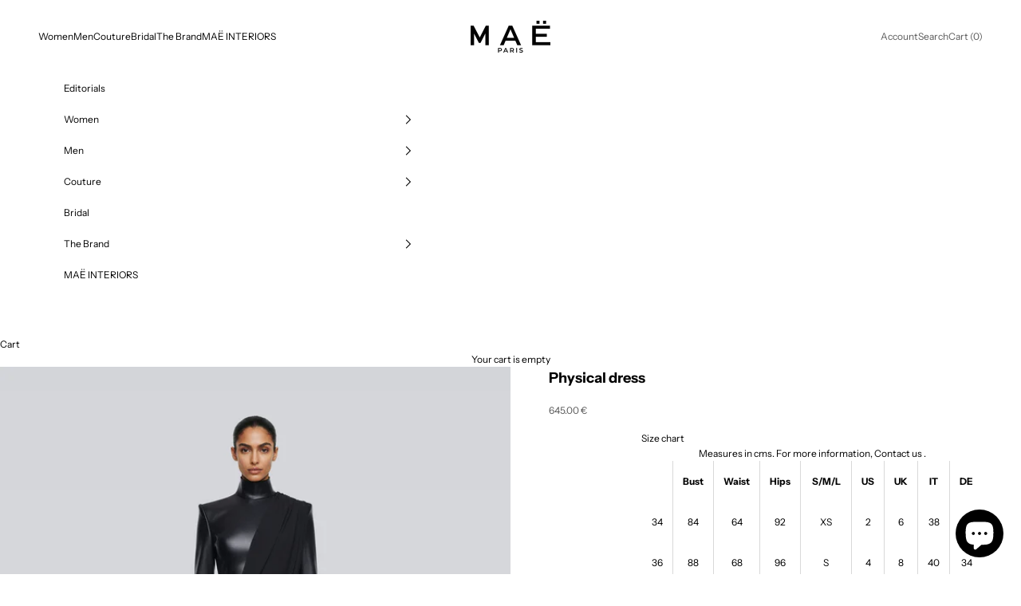

--- FILE ---
content_type: text/html; charset=utf-8
request_url: https://www.mae-paris.com/en/products/robe-physical
body_size: 38773
content:
<!doctype html>

<html class="no-js" lang="en" dir="ltr">
  <head> 
    <script async crossorigin fetchpriority="high" src="/cdn/shopifycloud/importmap-polyfill/es-modules-shim.2.4.0.js"></script>
<script src='//www.mae-paris.com/cdn/shop/t/18/assets/sealapps_email_config.js?v=136218383419054340931699290667' defer='defer' ></script> 
    <script src='//www.mae-paris.com/cdn/shop/t/18/assets/product_restore_email.js?v=24664513869550107071699957201' defer='defer' ></script> 
    <script id='em_product_variants' type='application/json'>
        [{"id":40286716166196,"title":"34","option1":"34","option2":null,"option3":null,"sku":null,"requires_shipping":true,"taxable":true,"featured_image":null,"available":true,"name":"Physical dress - 34","public_title":"34","options":["34"],"price":64500,"weight":0,"compare_at_price":null,"inventory_management":"shopify","barcode":null,"requires_selling_plan":false,"selling_plan_allocations":[]},{"id":40286716198964,"title":"36","option1":"36","option2":null,"option3":null,"sku":null,"requires_shipping":true,"taxable":true,"featured_image":null,"available":true,"name":"Physical dress - 36","public_title":"36","options":["36"],"price":64500,"weight":0,"compare_at_price":null,"inventory_management":"shopify","barcode":null,"requires_selling_plan":false,"selling_plan_allocations":[]},{"id":40286716231732,"title":"38","option1":"38","option2":null,"option3":null,"sku":null,"requires_shipping":true,"taxable":true,"featured_image":null,"available":true,"name":"Physical dress - 38","public_title":"38","options":["38"],"price":64500,"weight":0,"compare_at_price":null,"inventory_management":"shopify","barcode":null,"requires_selling_plan":false,"selling_plan_allocations":[]},{"id":40286716264500,"title":"40","option1":"40","option2":null,"option3":null,"sku":null,"requires_shipping":true,"taxable":true,"featured_image":null,"available":true,"name":"Physical dress - 40","public_title":"40","options":["40"],"price":64500,"weight":0,"compare_at_price":null,"inventory_management":"shopify","barcode":null,"requires_selling_plan":false,"selling_plan_allocations":[]},{"id":40286716297268,"title":"42","option1":"42","option2":null,"option3":null,"sku":null,"requires_shipping":true,"taxable":true,"featured_image":null,"available":true,"name":"Physical dress - 42","public_title":"42","options":["42"],"price":64500,"weight":0,"compare_at_price":null,"inventory_management":"shopify","barcode":null,"requires_selling_plan":false,"selling_plan_allocations":[]}]
    </script>
    <script id='em_product_selected_or_first_available_variant' type='application/json'>
        {"id":40286716166196,"title":"34","option1":"34","option2":null,"option3":null,"sku":null,"requires_shipping":true,"taxable":true,"featured_image":null,"available":true,"name":"Physical dress - 34","public_title":"34","options":["34"],"price":64500,"weight":0,"compare_at_price":null,"inventory_management":"shopify","barcode":null,"requires_selling_plan":false,"selling_plan_allocations":[]}
    </script><script>var bis_custom_info = {"custom_style_info":[{"page":"product","shopify_theme_id":0,"css_style_code":".email-frame-content::-webkit-scrollbar {\n height: 0;\n width: 0;\n color: transparent;\n}\n.email-me-button.email-me-submitButton {\n background-size: 100% 100%,0 100%;\n background-color: #0000 !important;\n background-repeat: no-repeat;\n background-position: right;\n background-image: linear-gradient(rgb(var(--button-background)), rgb(var(--button-background))),linear-gradient(transparent, transparent);\n}"}]}
</script><meta charset="utf-8">
    <meta name="viewport" content="width=device-width, initial-scale=1.0, height=device-height, minimum-scale=1.0, maximum-scale=5.0">

    <title>MAË PARIS | Physical dress</title><meta name="description" content="Mini robe moulante en cuir vegan, ornée d&#39;un châle en mousseline plissée."><link rel="canonical" href="https://www.mae-paris.com/en/products/robe-physical"><link rel="shortcut icon" href="//www.mae-paris.com/cdn/shop/files/mae-paris-favicon_fa9cecf6-51c4-4801-856f-16097dff2753.png?v=1647610940&width=96">
      <link rel="apple-touch-icon" href="//www.mae-paris.com/cdn/shop/files/mae-paris-favicon_fa9cecf6-51c4-4801-856f-16097dff2753.png?v=1647610940&width=180"><link rel="preconnect" href="https://fonts.shopifycdn.com" crossorigin><link rel="preload" href="//www.mae-paris.com/cdn/fonts/instrument_sans/instrumentsans_n4.db86542ae5e1596dbdb28c279ae6c2086c4c5bfa.woff2" as="font" type="font/woff2" crossorigin><link rel="preload" href="//www.mae-paris.com/cdn/fonts/instrument_sans/instrumentsans_n4.db86542ae5e1596dbdb28c279ae6c2086c4c5bfa.woff2" as="font" type="font/woff2" crossorigin><meta property="og:type" content="product">
  <meta property="og:title" content="Physical dress">
  <meta property="product:price:amount" content="645.00">
  <meta property="product:price:currency" content="EUR"><meta property="og:image" content="http://www.mae-paris.com/cdn/shop/files/8AB0E583-2DA2-43B3-B783-E8FA2C9FCBB6.jpg?v=1766769825&width=2048">
  <meta property="og:image:secure_url" content="https://www.mae-paris.com/cdn/shop/files/8AB0E583-2DA2-43B3-B783-E8FA2C9FCBB6.jpg?v=1766769825&width=2048">
  <meta property="og:image:width" content="2000">
  <meta property="og:image:height" content="2500"><meta property="og:description" content="Mini robe moulante en cuir vegan, ornée d&#39;un châle en mousseline plissée."><meta property="og:url" content="https://www.mae-paris.com/en/products/robe-physical">
<meta property="og:site_name" content="MAË PARIS"><meta name="twitter:card" content="summary"><meta name="twitter:title" content="Physical dress">
  <meta name="twitter:description" content="Bodycon mini dress in vegan leather,  featuring a shawl detail in pleated chiffon."><meta name="twitter:image" content="https://www.mae-paris.com/cdn/shop/files/8AB0E583-2DA2-43B3-B783-E8FA2C9FCBB6.jpg?crop=center&height=1200&v=1766769825&width=1200">
  <meta name="twitter:image:alt" content="">
  <script type="application/ld+json">
  {
    "@context": "https://schema.org",
    "@type": "Product",
    "productID": 6828988825652,
    "offers": [{
          "@type": "Offer",
          "name": "34",
          "availability":"https://schema.org/InStock",
          "price": 645.0,
          "priceCurrency": "EUR",
          "priceValidUntil": "2026-01-27","hasMerchantReturnPolicy": {
              "merchantReturnLink": "https:\/\/www.mae-paris.com\/en\/policies\/refund-policy"
            },"shippingDetails": {
              "shippingSettingsLink": "https:\/\/www.mae-paris.com\/en\/policies\/shipping-policy"
            },"url": "https://www.mae-paris.com/en/products/robe-physical?variant=40286716166196"
        },
{
          "@type": "Offer",
          "name": "36",
          "availability":"https://schema.org/InStock",
          "price": 645.0,
          "priceCurrency": "EUR",
          "priceValidUntil": "2026-01-27","hasMerchantReturnPolicy": {
              "merchantReturnLink": "https:\/\/www.mae-paris.com\/en\/policies\/refund-policy"
            },"shippingDetails": {
              "shippingSettingsLink": "https:\/\/www.mae-paris.com\/en\/policies\/shipping-policy"
            },"url": "https://www.mae-paris.com/en/products/robe-physical?variant=40286716198964"
        },
{
          "@type": "Offer",
          "name": "38",
          "availability":"https://schema.org/InStock",
          "price": 645.0,
          "priceCurrency": "EUR",
          "priceValidUntil": "2026-01-27","hasMerchantReturnPolicy": {
              "merchantReturnLink": "https:\/\/www.mae-paris.com\/en\/policies\/refund-policy"
            },"shippingDetails": {
              "shippingSettingsLink": "https:\/\/www.mae-paris.com\/en\/policies\/shipping-policy"
            },"url": "https://www.mae-paris.com/en/products/robe-physical?variant=40286716231732"
        },
{
          "@type": "Offer",
          "name": "40",
          "availability":"https://schema.org/InStock",
          "price": 645.0,
          "priceCurrency": "EUR",
          "priceValidUntil": "2026-01-27","hasMerchantReturnPolicy": {
              "merchantReturnLink": "https:\/\/www.mae-paris.com\/en\/policies\/refund-policy"
            },"shippingDetails": {
              "shippingSettingsLink": "https:\/\/www.mae-paris.com\/en\/policies\/shipping-policy"
            },"url": "https://www.mae-paris.com/en/products/robe-physical?variant=40286716264500"
        },
{
          "@type": "Offer",
          "name": "42",
          "availability":"https://schema.org/InStock",
          "price": 645.0,
          "priceCurrency": "EUR",
          "priceValidUntil": "2026-01-27","hasMerchantReturnPolicy": {
              "merchantReturnLink": "https:\/\/www.mae-paris.com\/en\/policies\/refund-policy"
            },"shippingDetails": {
              "shippingSettingsLink": "https:\/\/www.mae-paris.com\/en\/policies\/shipping-policy"
            },"url": "https://www.mae-paris.com/en/products/robe-physical?variant=40286716297268"
        }
],"brand": {
      "@type": "Brand",
      "name": "MAË PARIS"
    },
    "name": "Physical dress",
    "description": "Bodycon mini dress in vegan leather,  featuring a shawl detail in pleated chiffon.",
    "category": "Robes",
    "url": "https://www.mae-paris.com/en/products/robe-physical",
    "sku": null,"weight": {
      "@type": "QuantitativeValue",
      "unitCode": "kg",
      "value": 0.0
      },"image": {
      "@type": "ImageObject",
      "url": "https://www.mae-paris.com/cdn/shop/files/8AB0E583-2DA2-43B3-B783-E8FA2C9FCBB6.jpg?v=1766769825&width=1024",
      "image": "https://www.mae-paris.com/cdn/shop/files/8AB0E583-2DA2-43B3-B783-E8FA2C9FCBB6.jpg?v=1766769825&width=1024",
      "name": "",
      "width": "1024",
      "height": "1024"
    }
  }
  </script>



  <script type="application/ld+json">
  {
    "@context": "https://schema.org",
    "@type": "BreadcrumbList",
  "itemListElement": [{
      "@type": "ListItem",
      "position": 1,
      "name": "Home",
      "item": "https://www.mae-paris.com"
    },{
          "@type": "ListItem",
          "position": 2,
          "name": "Physical dress",
          "item": "https://www.mae-paris.com/en/products/robe-physical"
        }]
  }
  </script>

<style>/* Typography (heading) */
  @font-face {
  font-family: "Instrument Sans";
  font-weight: 400;
  font-style: normal;
  font-display: fallback;
  src: url("//www.mae-paris.com/cdn/fonts/instrument_sans/instrumentsans_n4.db86542ae5e1596dbdb28c279ae6c2086c4c5bfa.woff2") format("woff2"),
       url("//www.mae-paris.com/cdn/fonts/instrument_sans/instrumentsans_n4.510f1b081e58d08c30978f465518799851ef6d8b.woff") format("woff");
}

@font-face {
  font-family: "Instrument Sans";
  font-weight: 400;
  font-style: italic;
  font-display: fallback;
  src: url("//www.mae-paris.com/cdn/fonts/instrument_sans/instrumentsans_i4.028d3c3cd8d085648c808ceb20cd2fd1eb3560e5.woff2") format("woff2"),
       url("//www.mae-paris.com/cdn/fonts/instrument_sans/instrumentsans_i4.7e90d82df8dee29a99237cd19cc529d2206706a2.woff") format("woff");
}

/* Typography (body) */
  @font-face {
  font-family: "Instrument Sans";
  font-weight: 400;
  font-style: normal;
  font-display: fallback;
  src: url("//www.mae-paris.com/cdn/fonts/instrument_sans/instrumentsans_n4.db86542ae5e1596dbdb28c279ae6c2086c4c5bfa.woff2") format("woff2"),
       url("//www.mae-paris.com/cdn/fonts/instrument_sans/instrumentsans_n4.510f1b081e58d08c30978f465518799851ef6d8b.woff") format("woff");
}

@font-face {
  font-family: "Instrument Sans";
  font-weight: 400;
  font-style: italic;
  font-display: fallback;
  src: url("//www.mae-paris.com/cdn/fonts/instrument_sans/instrumentsans_i4.028d3c3cd8d085648c808ceb20cd2fd1eb3560e5.woff2") format("woff2"),
       url("//www.mae-paris.com/cdn/fonts/instrument_sans/instrumentsans_i4.7e90d82df8dee29a99237cd19cc529d2206706a2.woff") format("woff");
}

@font-face {
  font-family: "Instrument Sans";
  font-weight: 700;
  font-style: normal;
  font-display: fallback;
  src: url("//www.mae-paris.com/cdn/fonts/instrument_sans/instrumentsans_n7.e4ad9032e203f9a0977786c356573ced65a7419a.woff2") format("woff2"),
       url("//www.mae-paris.com/cdn/fonts/instrument_sans/instrumentsans_n7.b9e40f166fb7639074ba34738101a9d2990bb41a.woff") format("woff");
}

@font-face {
  font-family: "Instrument Sans";
  font-weight: 700;
  font-style: italic;
  font-display: fallback;
  src: url("//www.mae-paris.com/cdn/fonts/instrument_sans/instrumentsans_i7.d6063bb5d8f9cbf96eace9e8801697c54f363c6a.woff2") format("woff2"),
       url("//www.mae-paris.com/cdn/fonts/instrument_sans/instrumentsans_i7.ce33afe63f8198a3ac4261b826b560103542cd36.woff") format("woff");
}

:root {
    /* Container */
    --container-max-width: 100%;
    --container-xxs-max-width: 27.5rem; /* 440px */
    --container-xs-max-width: 42.5rem; /* 680px */
    --container-sm-max-width: 61.25rem; /* 980px */
    --container-md-max-width: 71.875rem; /* 1150px */
    --container-lg-max-width: 78.75rem; /* 1260px */
    --container-xl-max-width: 85rem; /* 1360px */
    --container-gutter: 1.25rem;

    --section-vertical-spacing: 3rem;
    --section-vertical-spacing-tight:2.5rem;

    --section-stack-gap:2.5rem;
    --section-stack-gap-tight:2.25rem;

    /* Form settings */
    --form-gap: 1.25rem; /* Gap between fieldset and submit button */
    --fieldset-gap: 1rem; /* Gap between each form input within a fieldset */
    --form-control-gap: 0.625rem; /* Gap between input and label (ignored for floating label) */
    --checkbox-control-gap: 0.75rem; /* Horizontal gap between checkbox and its associated label */
    --input-padding-block: 0.65rem; /* Vertical padding for input, textarea and native select */
    --input-padding-inline: 0.8rem; /* Horizontal padding for input, textarea and native select */
    --checkbox-size: 0.875rem; /* Size (width and height) for checkbox */

    /* Other sizes */
    --sticky-area-height: calc(var(--announcement-bar-is-sticky, 0) * var(--announcement-bar-height, 0px) + var(--header-is-sticky, 0) * var(--header-height, 0px));

    /* RTL support */
    --transform-logical-flip: 1;
    --transform-origin-start: left;
    --transform-origin-end: right;

    /**
     * ---------------------------------------------------------------------
     * TYPOGRAPHY
     * ---------------------------------------------------------------------
     */

    /* Font properties */
    --heading-font-family: "Instrument Sans", sans-serif;
    --heading-font-weight: 400;
    --heading-font-style: normal;
    --heading-text-transform: uppercase;
    --heading-letter-spacing: 0.0em;
    --text-font-family: "Instrument Sans", sans-serif;
    --text-font-weight: 400;
    --text-font-style: normal;
    --text-letter-spacing: 0.0em;
    --button-font: var(--text-font-style) var(--text-font-weight) var(--text-sm) / 1.65 var(--text-font-family);
    --button-text-transform: uppercase;
    --button-letter-spacing: 0.0em;

    /* Font sizes */--text-heading-size-factor: 0.9;
    --text-h1: max(0.6875rem, clamp(1.375rem, 1.146341463414634rem + 0.975609756097561vw, 2rem) * var(--text-heading-size-factor));
    --text-h2: max(0.6875rem, clamp(1.25rem, 1.0670731707317074rem + 0.7804878048780488vw, 1.75rem) * var(--text-heading-size-factor));
    --text-h3: max(0.6875rem, clamp(1.125rem, 1.0335365853658536rem + 0.3902439024390244vw, 1.375rem) * var(--text-heading-size-factor));
    --text-h4: max(0.6875rem, clamp(1rem, 0.9542682926829268rem + 0.1951219512195122vw, 1.125rem) * var(--text-heading-size-factor));
    --text-h5: calc(0.875rem * var(--text-heading-size-factor));
    --text-h6: calc(0.75rem * var(--text-heading-size-factor));

    --text-xs: 0.6875rem;
    --text-sm: 0.75rem;
    --text-base: 0.75rem;
    --text-lg: 0.875rem;
    --text-xl: 1.0rem;

    /* Rounded variables (used for border radius) */
    --rounded-full: 9999px;
    --button-border-radius: 0.0rem;
    --input-border-radius: 0.0rem;

    /* Box shadow */
    --shadow-sm: 0 2px 8px rgb(0 0 0 / 0.05);
    --shadow: 0 5px 15px rgb(0 0 0 / 0.05);
    --shadow-md: 0 5px 30px rgb(0 0 0 / 0.05);
    --shadow-block: px px px rgb(var(--text-primary) / 0.0);

    /**
     * ---------------------------------------------------------------------
     * OTHER
     * ---------------------------------------------------------------------
     */

    --checkmark-svg-url: url(//www.mae-paris.com/cdn/shop/t/18/assets/checkmark.svg?v=77552481021870063511697646187);
    --cursor-zoom-in-svg-url: url(//www.mae-paris.com/cdn/shop/t/18/assets/cursor-zoom-in.svg?v=179346033183326186621697133223);
  }

  [dir="rtl"]:root {
    /* RTL support */
    --transform-logical-flip: -1;
    --transform-origin-start: right;
    --transform-origin-end: left;
  }

  @media screen and (min-width: 700px) {
    :root {
      /* Typography (font size) */
      --text-xs: 0.6875rem;
      --text-sm: 0.75rem;
      --text-base: 0.75rem;
      --text-lg: 0.875rem;
      --text-xl: 1.125rem;

      /* Spacing settings */
      --container-gutter: 2rem;
    }
  }

  @media screen and (min-width: 1000px) {
    :root {
      /* Spacing settings */
      --container-gutter: 3rem;

      --section-vertical-spacing: 5rem;
      --section-vertical-spacing-tight: 4rem;

      --section-stack-gap:4rem;
      --section-stack-gap-tight:4rem;
    }
  }:root {/* Overlay used for modal */
    --page-overlay: 0 0 0 / 0.4;

    /* We use the first scheme background as default */
    --page-background: ;

    /* Product colors */
    --on-sale-text: 227 44 43;
    --on-sale-badge-background: 227 44 43;
    --on-sale-badge-text: 255 255 255;
    --sold-out-badge-background: 0 0 0;
    --sold-out-badge-text: 255 255 255;
    --custom-badge-background: 0 0 0;
    --custom-badge-text: 255 255 255;
    --star-color: 0 0 0;

    /* Status colors */
    --success-background: 212 227 203;
    --success-text: 48 122 7;
    --warning-background: 253 241 224;
    --warning-text: 237 138 0;
    --error-background: 243 204 204;
    --error-text: 203 43 43;
  }.color-scheme--scheme-2 {
      /* Color settings */--accent: 0 0 0;
      --text-color: 0 0 0;
      --background: 255 255 255 / 1.0;
      --background-without-opacity: 255 255 255;
      --background-gradient: ;--border-color: 217 217 217;/* Button colors */
      --button-background: 0 0 0;
      --button-text-color: 255 255 255;

      /* Circled buttons */
      --circle-button-background: 255 255 255;
      --circle-button-text-color: 0 0 0;
    }.shopify-section:has(.section-spacing.color-scheme--bg-54922f2e920ba8346f6dc0fba343d673) + .shopify-section:has(.section-spacing.color-scheme--bg-54922f2e920ba8346f6dc0fba343d673:not(.bordered-section)) .section-spacing {
      padding-block-start: 0;
    }.color-scheme--scheme-3 {
      /* Color settings */--accent: 255 255 255;
      --text-color: 255 255 255;
      --background: 0 0 0 / 1.0;
      --background-without-opacity: 0 0 0;
      --background-gradient: ;--border-color: 38 38 38;/* Button colors */
      --button-background: 255 255 255;
      --button-text-color: 0 0 0;

      /* Circled buttons */
      --circle-button-background: 0 0 0;
      --circle-button-text-color: 255 255 255;
    }.shopify-section:has(.section-spacing.color-scheme--bg-77e774e6cc4d94d6a32f6256f02d9552) + .shopify-section:has(.section-spacing.color-scheme--bg-77e774e6cc4d94d6a32f6256f02d9552:not(.bordered-section)) .section-spacing {
      padding-block-start: 0;
    }.color-scheme--scheme-1 {
      /* Color settings */--accent: 255 255 255;
      --text-color: 0 0 0;
      --background: 255 255 255 / 1.0;
      --background-without-opacity: 255 255 255;
      --background-gradient: ;--border-color: 217 217 217;/* Button colors */
      --button-background: 255 255 255;
      --button-text-color: 0 0 0;

      /* Circled buttons */
      --circle-button-background: 255 255 255;
      --circle-button-text-color: 0 0 0;
    }.shopify-section:has(.section-spacing.color-scheme--bg-54922f2e920ba8346f6dc0fba343d673) + .shopify-section:has(.section-spacing.color-scheme--bg-54922f2e920ba8346f6dc0fba343d673:not(.bordered-section)) .section-spacing {
      padding-block-start: 0;
    }.color-scheme--scheme-4 {
      /* Color settings */--accent: 255 255 255;
      --text-color: 255 255 255;
      --background: 0 0 0 / 0.0;
      --background-without-opacity: 0 0 0;
      --background-gradient: ;--border-color: 255 255 255;/* Button colors */
      --button-background: 255 255 255;
      --button-text-color: 0 0 0;

      /* Circled buttons */
      --circle-button-background: 255 255 255;
      --circle-button-text-color: 0 0 0;
    }.shopify-section:has(.section-spacing.color-scheme--bg-3671eee015764974ee0aef1536023e0f) + .shopify-section:has(.section-spacing.color-scheme--bg-3671eee015764974ee0aef1536023e0f:not(.bordered-section)) .section-spacing {
      padding-block-start: 0;
    }.color-scheme--scheme-18e1a36e-ccf3-462a-bf28-28f15f2c42fe {
      /* Color settings */--accent: 0 0 0;
      --text-color: 0 0 0;
      --background: 255 255 255 / 1.0;
      --background-without-opacity: 255 255 255;
      --background-gradient: ;--border-color: 217 217 217;/* Button colors */
      --button-background: 0 0 0;
      --button-text-color: 255 255 255;

      /* Circled buttons */
      --circle-button-background: 255 255 255;
      --circle-button-text-color: 0 0 0;
    }.shopify-section:has(.section-spacing.color-scheme--bg-54922f2e920ba8346f6dc0fba343d673) + .shopify-section:has(.section-spacing.color-scheme--bg-54922f2e920ba8346f6dc0fba343d673:not(.bordered-section)) .section-spacing {
      padding-block-start: 0;
    }.color-scheme--dialog {
      /* Color settings */--accent: 0 0 0;
      --text-color: 0 0 0;
      --background: 255 255 255 / 1.0;
      --background-without-opacity: 255 255 255;
      --background-gradient: ;--border-color: 217 217 217;/* Button colors */
      --button-background: 0 0 0;
      --button-text-color: 255 255 255;

      /* Circled buttons */
      --circle-button-background: 255 255 255;
      --circle-button-text-color: 0 0 0;
    }
</style><script>
  document.documentElement.classList.replace('no-js', 'js');

  // This allows to expose several variables to the global scope, to be used in scripts
  window.themeVariables = {
    settings: {
      showPageTransition: false,
      pageType: "product",
      moneyFormat: "\u003cspan class='money'\u003e\u003cspan class=money\u003e{{amount}} €\u003c\/span\u003e\u003c\/span\u003e",
      moneyWithCurrencyFormat: "\u003cspan class='money'\u003e\u003cspan class=money\u003e{{amount}} €\u003c\/span\u003e\u003c\/span\u003e",
      currencyCodeEnabled: false,
      cartType: "drawer"
    },

    strings: {
      addToCartButton: "Add to cart",
      soldOutButton: "Sold out",
      preOrderButton: "Pre-order",
      unavailableButton: "Unavailable",
      addedToCart: "Added to your cart",
      closeGallery: "Close gallery",
      zoomGallery: "Zoom picture",
      errorGallery: "Image cannot be loaded",
      soldOutBadge: "Sold out",
      discountBadge: "Save @@",
      sku: "SKU:",
      shippingEstimatorNoResults: "Sorry, we do not ship to your address.",
      shippingEstimatorOneResult: "There is one shipping rate for your address:",
      shippingEstimatorMultipleResults: "There are several shipping rates for your address:",
      shippingEstimatorError: "One or more error occurred while retrieving shipping rates:",
      next: "Next",
      previous: "Previous"
    },

    mediaQueries: {
      'sm': 'screen and (min-width: 700px)',
      'md': 'screen and (min-width: 1000px)',
      'lg': 'screen and (min-width: 1150px)',
      'xl': 'screen and (min-width: 1400px)',
      '2xl': 'screen and (min-width: 1600px)',
      'sm-max': 'screen and (max-width: 699px)',
      'md-max': 'screen and (max-width: 999px)',
      'lg-max': 'screen and (max-width: 1149px)',
      'xl-max': 'screen and (max-width: 1399px)',
      '2xl-max': 'screen and (max-width: 1599px)',
      'motion-safe': '(prefers-reduced-motion: no-preference)',
      'motion-reduce': '(prefers-reduced-motion: reduce)',
      'supports-hover': 'screen and (pointer: fine)',
      'supports-touch': 'screen and (hover: none)'
    }
  };</script><script async src="//www.mae-paris.com/cdn/shop/t/18/assets/es-module-shims.min.js?v=41244696521020306371697020953"></script>

    <script type="importmap">{
        "imports": {
          "vendor": "//www.mae-paris.com/cdn/shop/t/18/assets/vendor.min.js?v=104091005096752092881697020953",
          "theme": "//www.mae-paris.com/cdn/shop/t/18/assets/theme.js?v=89206735104104781961699014024",
          "photoswipe": "//www.mae-paris.com/cdn/shop/t/18/assets/photoswipe.min.js?v=23923577218600574321697020953"
        }
      }
    </script>

    <script type="module" src="//www.mae-paris.com/cdn/shop/t/18/assets/vendor.min.js?v=104091005096752092881697020953"></script>
    <script type="module" src="//www.mae-paris.com/cdn/shop/t/18/assets/theme.js?v=89206735104104781961699014024"></script>

    <script>window.performance && window.performance.mark && window.performance.mark('shopify.content_for_header.start');</script><meta name="google-site-verification" content="5gcDpfMnwTk_UdduisoXz9yegk9RNMYAK8pbmRqDXBo">
<meta id="shopify-digital-wallet" name="shopify-digital-wallet" content="/57851510836/digital_wallets/dialog">
<meta name="shopify-checkout-api-token" content="a99da2206835081434265f4fd86cb1a5">
<meta id="in-context-paypal-metadata" data-shop-id="57851510836" data-venmo-supported="false" data-environment="production" data-locale="en_US" data-paypal-v4="true" data-currency="EUR">
<link rel="alternate" hreflang="x-default" href="https://www.mae-paris.com/products/robe-physical">
<link rel="alternate" hreflang="fr" href="https://www.mae-paris.com/products/robe-physical">
<link rel="alternate" hreflang="en" href="https://www.mae-paris.com/en/products/robe-physical">
<link rel="alternate" type="application/json+oembed" href="https://www.mae-paris.com/en/products/robe-physical.oembed">
<script async="async" src="/checkouts/internal/preloads.js?locale=en-FR"></script>
<script id="shopify-features" type="application/json">{"accessToken":"a99da2206835081434265f4fd86cb1a5","betas":["rich-media-storefront-analytics"],"domain":"www.mae-paris.com","predictiveSearch":true,"shopId":57851510836,"locale":"en"}</script>
<script>var Shopify = Shopify || {};
Shopify.shop = "info-mp.myshopify.com";
Shopify.locale = "en";
Shopify.currency = {"active":"EUR","rate":"1.0"};
Shopify.country = "FR";
Shopify.theme = {"name":"MAË PARIS - 2024","id":153953468744,"schema_name":"Prestige","schema_version":"8.0.0","theme_store_id":855,"role":"main"};
Shopify.theme.handle = "null";
Shopify.theme.style = {"id":null,"handle":null};
Shopify.cdnHost = "www.mae-paris.com/cdn";
Shopify.routes = Shopify.routes || {};
Shopify.routes.root = "/en/";</script>
<script type="module">!function(o){(o.Shopify=o.Shopify||{}).modules=!0}(window);</script>
<script>!function(o){function n(){var o=[];function n(){o.push(Array.prototype.slice.apply(arguments))}return n.q=o,n}var t=o.Shopify=o.Shopify||{};t.loadFeatures=n(),t.autoloadFeatures=n()}(window);</script>
<script id="shop-js-analytics" type="application/json">{"pageType":"product"}</script>
<script defer="defer" async type="module" src="//www.mae-paris.com/cdn/shopifycloud/shop-js/modules/v2/client.init-shop-cart-sync_C5BV16lS.en.esm.js"></script>
<script defer="defer" async type="module" src="//www.mae-paris.com/cdn/shopifycloud/shop-js/modules/v2/chunk.common_CygWptCX.esm.js"></script>
<script type="module">
  await import("//www.mae-paris.com/cdn/shopifycloud/shop-js/modules/v2/client.init-shop-cart-sync_C5BV16lS.en.esm.js");
await import("//www.mae-paris.com/cdn/shopifycloud/shop-js/modules/v2/chunk.common_CygWptCX.esm.js");

  window.Shopify.SignInWithShop?.initShopCartSync?.({"fedCMEnabled":true,"windoidEnabled":true});

</script>
<script id="__st">var __st={"a":57851510836,"offset":3600,"reqid":"4cc8ef75-6e9e-4f06-9650-69c3681bfd32-1768609935","pageurl":"www.mae-paris.com\/en\/products\/robe-physical","u":"9372d48bcf08","p":"product","rtyp":"product","rid":6828988825652};</script>
<script>window.ShopifyPaypalV4VisibilityTracking = true;</script>
<script id="captcha-bootstrap">!function(){'use strict';const t='contact',e='account',n='new_comment',o=[[t,t],['blogs',n],['comments',n],[t,'customer']],c=[[e,'customer_login'],[e,'guest_login'],[e,'recover_customer_password'],[e,'create_customer']],r=t=>t.map((([t,e])=>`form[action*='/${t}']:not([data-nocaptcha='true']) input[name='form_type'][value='${e}']`)).join(','),a=t=>()=>t?[...document.querySelectorAll(t)].map((t=>t.form)):[];function s(){const t=[...o],e=r(t);return a(e)}const i='password',u='form_key',d=['recaptcha-v3-token','g-recaptcha-response','h-captcha-response',i],f=()=>{try{return window.sessionStorage}catch{return}},m='__shopify_v',_=t=>t.elements[u];function p(t,e,n=!1){try{const o=window.sessionStorage,c=JSON.parse(o.getItem(e)),{data:r}=function(t){const{data:e,action:n}=t;return t[m]||n?{data:e,action:n}:{data:t,action:n}}(c);for(const[e,n]of Object.entries(r))t.elements[e]&&(t.elements[e].value=n);n&&o.removeItem(e)}catch(o){console.error('form repopulation failed',{error:o})}}const l='form_type',E='cptcha';function T(t){t.dataset[E]=!0}const w=window,h=w.document,L='Shopify',v='ce_forms',y='captcha';let A=!1;((t,e)=>{const n=(g='f06e6c50-85a8-45c8-87d0-21a2b65856fe',I='https://cdn.shopify.com/shopifycloud/storefront-forms-hcaptcha/ce_storefront_forms_captcha_hcaptcha.v1.5.2.iife.js',D={infoText:'Protected by hCaptcha',privacyText:'Privacy',termsText:'Terms'},(t,e,n)=>{const o=w[L][v],c=o.bindForm;if(c)return c(t,g,e,D).then(n);var r;o.q.push([[t,g,e,D],n]),r=I,A||(h.body.append(Object.assign(h.createElement('script'),{id:'captcha-provider',async:!0,src:r})),A=!0)});var g,I,D;w[L]=w[L]||{},w[L][v]=w[L][v]||{},w[L][v].q=[],w[L][y]=w[L][y]||{},w[L][y].protect=function(t,e){n(t,void 0,e),T(t)},Object.freeze(w[L][y]),function(t,e,n,w,h,L){const[v,y,A,g]=function(t,e,n){const i=e?o:[],u=t?c:[],d=[...i,...u],f=r(d),m=r(i),_=r(d.filter((([t,e])=>n.includes(e))));return[a(f),a(m),a(_),s()]}(w,h,L),I=t=>{const e=t.target;return e instanceof HTMLFormElement?e:e&&e.form},D=t=>v().includes(t);t.addEventListener('submit',(t=>{const e=I(t);if(!e)return;const n=D(e)&&!e.dataset.hcaptchaBound&&!e.dataset.recaptchaBound,o=_(e),c=g().includes(e)&&(!o||!o.value);(n||c)&&t.preventDefault(),c&&!n&&(function(t){try{if(!f())return;!function(t){const e=f();if(!e)return;const n=_(t);if(!n)return;const o=n.value;o&&e.removeItem(o)}(t);const e=Array.from(Array(32),(()=>Math.random().toString(36)[2])).join('');!function(t,e){_(t)||t.append(Object.assign(document.createElement('input'),{type:'hidden',name:u})),t.elements[u].value=e}(t,e),function(t,e){const n=f();if(!n)return;const o=[...t.querySelectorAll(`input[type='${i}']`)].map((({name:t})=>t)),c=[...d,...o],r={};for(const[a,s]of new FormData(t).entries())c.includes(a)||(r[a]=s);n.setItem(e,JSON.stringify({[m]:1,action:t.action,data:r}))}(t,e)}catch(e){console.error('failed to persist form',e)}}(e),e.submit())}));const S=(t,e)=>{t&&!t.dataset[E]&&(n(t,e.some((e=>e===t))),T(t))};for(const o of['focusin','change'])t.addEventListener(o,(t=>{const e=I(t);D(e)&&S(e,y())}));const B=e.get('form_key'),M=e.get(l),P=B&&M;t.addEventListener('DOMContentLoaded',(()=>{const t=y();if(P)for(const e of t)e.elements[l].value===M&&p(e,B);[...new Set([...A(),...v().filter((t=>'true'===t.dataset.shopifyCaptcha))])].forEach((e=>S(e,t)))}))}(h,new URLSearchParams(w.location.search),n,t,e,['guest_login'])})(!0,!0)}();</script>
<script integrity="sha256-4kQ18oKyAcykRKYeNunJcIwy7WH5gtpwJnB7kiuLZ1E=" data-source-attribution="shopify.loadfeatures" defer="defer" src="//www.mae-paris.com/cdn/shopifycloud/storefront/assets/storefront/load_feature-a0a9edcb.js" crossorigin="anonymous"></script>
<script data-source-attribution="shopify.dynamic_checkout.dynamic.init">var Shopify=Shopify||{};Shopify.PaymentButton=Shopify.PaymentButton||{isStorefrontPortableWallets:!0,init:function(){window.Shopify.PaymentButton.init=function(){};var t=document.createElement("script");t.src="https://www.mae-paris.com/cdn/shopifycloud/portable-wallets/latest/portable-wallets.en.js",t.type="module",document.head.appendChild(t)}};
</script>
<script data-source-attribution="shopify.dynamic_checkout.buyer_consent">
  function portableWalletsHideBuyerConsent(e){var t=document.getElementById("shopify-buyer-consent"),n=document.getElementById("shopify-subscription-policy-button");t&&n&&(t.classList.add("hidden"),t.setAttribute("aria-hidden","true"),n.removeEventListener("click",e))}function portableWalletsShowBuyerConsent(e){var t=document.getElementById("shopify-buyer-consent"),n=document.getElementById("shopify-subscription-policy-button");t&&n&&(t.classList.remove("hidden"),t.removeAttribute("aria-hidden"),n.addEventListener("click",e))}window.Shopify?.PaymentButton&&(window.Shopify.PaymentButton.hideBuyerConsent=portableWalletsHideBuyerConsent,window.Shopify.PaymentButton.showBuyerConsent=portableWalletsShowBuyerConsent);
</script>
<script>
  function portableWalletsCleanup(e){e&&e.src&&console.error("Failed to load portable wallets script "+e.src);var t=document.querySelectorAll("shopify-accelerated-checkout .shopify-payment-button__skeleton, shopify-accelerated-checkout-cart .wallet-cart-button__skeleton"),e=document.getElementById("shopify-buyer-consent");for(let e=0;e<t.length;e++)t[e].remove();e&&e.remove()}function portableWalletsNotLoadedAsModule(e){e instanceof ErrorEvent&&"string"==typeof e.message&&e.message.includes("import.meta")&&"string"==typeof e.filename&&e.filename.includes("portable-wallets")&&(window.removeEventListener("error",portableWalletsNotLoadedAsModule),window.Shopify.PaymentButton.failedToLoad=e,"loading"===document.readyState?document.addEventListener("DOMContentLoaded",window.Shopify.PaymentButton.init):window.Shopify.PaymentButton.init())}window.addEventListener("error",portableWalletsNotLoadedAsModule);
</script>

<script type="module" src="https://www.mae-paris.com/cdn/shopifycloud/portable-wallets/latest/portable-wallets.en.js" onError="portableWalletsCleanup(this)" crossorigin="anonymous"></script>
<script nomodule>
  document.addEventListener("DOMContentLoaded", portableWalletsCleanup);
</script>

<script id='scb4127' type='text/javascript' async='' src='https://www.mae-paris.com/cdn/shopifycloud/privacy-banner/storefront-banner.js'></script><link id="shopify-accelerated-checkout-styles" rel="stylesheet" media="screen" href="https://www.mae-paris.com/cdn/shopifycloud/portable-wallets/latest/accelerated-checkout-backwards-compat.css" crossorigin="anonymous">
<style id="shopify-accelerated-checkout-cart">
        #shopify-buyer-consent {
  margin-top: 1em;
  display: inline-block;
  width: 100%;
}

#shopify-buyer-consent.hidden {
  display: none;
}

#shopify-subscription-policy-button {
  background: none;
  border: none;
  padding: 0;
  text-decoration: underline;
  font-size: inherit;
  cursor: pointer;
}

#shopify-subscription-policy-button::before {
  box-shadow: none;
}

      </style>

<script>window.performance && window.performance.mark && window.performance.mark('shopify.content_for_header.end');</script>
<link href="//www.mae-paris.com/cdn/shop/t/18/assets/theme.css?v=83666831601901248961700229659" rel="stylesheet" type="text/css" media="all" /><!-- Pinterest Tag -->
<script>
!function(e){if(!window.pintrk){window.pintrk = function () {
window.pintrk.queue.push(Array.prototype.slice.call(arguments))};var
  n=window.pintrk;n.queue=[],n.version="3.0";var
  t=document.createElement("script");t.async=!0,t.src=e;var
  r=document.getElementsByTagName("script")[0];
  r.parentNode.insertBefore(t,r)}}("https://s.pinimg.com/ct/core.js");
pintrk('load', '2612632580291', {em: '<user_email_address>'});
pintrk('page');
</script>
<noscript>
<img height="1" width="1" style="display:none;" alt=""
  src="https://ct.pinterest.com/v3/?event=init&tid=2612632580291&pd[em]=<hashed_email_address>&noscript=1" />
</noscript>
<!-- end Pinterest Tag -->


<meta name="p:domain_verify" content="61b85f53aa367b496843e06045d3c8f6"/>


  <!-- BEGIN app block: shopify://apps/klaviyo-email-marketing-sms/blocks/klaviyo-onsite-embed/2632fe16-c075-4321-a88b-50b567f42507 -->












  <script async src="https://static.klaviyo.com/onsite/js/V9S8yc/klaviyo.js?company_id=V9S8yc"></script>
  <script>!function(){if(!window.klaviyo){window._klOnsite=window._klOnsite||[];try{window.klaviyo=new Proxy({},{get:function(n,i){return"push"===i?function(){var n;(n=window._klOnsite).push.apply(n,arguments)}:function(){for(var n=arguments.length,o=new Array(n),w=0;w<n;w++)o[w]=arguments[w];var t="function"==typeof o[o.length-1]?o.pop():void 0,e=new Promise((function(n){window._klOnsite.push([i].concat(o,[function(i){t&&t(i),n(i)}]))}));return e}}})}catch(n){window.klaviyo=window.klaviyo||[],window.klaviyo.push=function(){var n;(n=window._klOnsite).push.apply(n,arguments)}}}}();</script>

  
    <script id="viewed_product">
      if (item == null) {
        var _learnq = _learnq || [];

        var MetafieldReviews = null
        var MetafieldYotpoRating = null
        var MetafieldYotpoCount = null
        var MetafieldLooxRating = null
        var MetafieldLooxCount = null
        var okendoProduct = null
        var okendoProductReviewCount = null
        var okendoProductReviewAverageValue = null
        try {
          // The following fields are used for Customer Hub recently viewed in order to add reviews.
          // This information is not part of __kla_viewed. Instead, it is part of __kla_viewed_reviewed_items
          MetafieldReviews = {};
          MetafieldYotpoRating = null
          MetafieldYotpoCount = null
          MetafieldLooxRating = null
          MetafieldLooxCount = null

          okendoProduct = null
          // If the okendo metafield is not legacy, it will error, which then requires the new json formatted data
          if (okendoProduct && 'error' in okendoProduct) {
            okendoProduct = null
          }
          okendoProductReviewCount = okendoProduct ? okendoProduct.reviewCount : null
          okendoProductReviewAverageValue = okendoProduct ? okendoProduct.reviewAverageValue : null
        } catch (error) {
          console.error('Error in Klaviyo onsite reviews tracking:', error);
        }

        var item = {
          Name: "Physical dress",
          ProductID: 6828988825652,
          Categories: ["A Day In Paris","Dresses"],
          ImageURL: "https://www.mae-paris.com/cdn/shop/files/8AB0E583-2DA2-43B3-B783-E8FA2C9FCBB6_grande.jpg?v=1766769825",
          URL: "https://www.mae-paris.com/en/products/robe-physical",
          Brand: "MAË PARIS",
          Price: "645.00 €",
          Value: "645.00",
          CompareAtPrice: "0.00 €"
        };
        _learnq.push(['track', 'Viewed Product', item]);
        _learnq.push(['trackViewedItem', {
          Title: item.Name,
          ItemId: item.ProductID,
          Categories: item.Categories,
          ImageUrl: item.ImageURL,
          Url: item.URL,
          Metadata: {
            Brand: item.Brand,
            Price: item.Price,
            Value: item.Value,
            CompareAtPrice: item.CompareAtPrice
          },
          metafields:{
            reviews: MetafieldReviews,
            yotpo:{
              rating: MetafieldYotpoRating,
              count: MetafieldYotpoCount,
            },
            loox:{
              rating: MetafieldLooxRating,
              count: MetafieldLooxCount,
            },
            okendo: {
              rating: okendoProductReviewAverageValue,
              count: okendoProductReviewCount,
            }
          }
        }]);
      }
    </script>
  




  <script>
    window.klaviyoReviewsProductDesignMode = false
  </script>







<!-- END app block --><!-- BEGIN app block: shopify://apps/xo-gallery/blocks/xo-gallery-seo/e61dfbaa-1a75-4e4e-bffc-324f17325251 --><!-- XO Gallery SEO -->

<!-- End: XO Gallery SEO -->


<!-- END app block --><script src="https://cdn.shopify.com/extensions/019ac357-9c99-7419-b30b-37f8db9e37f2/etranslate-243/assets/floating-selector.js" type="text/javascript" defer="defer"></script>
<script src="https://cdn.shopify.com/extensions/6da6ffdd-cf2b-4a18-80e5-578ff81399ca/klarna-on-site-messaging-33/assets/index.js" type="text/javascript" defer="defer"></script>
<script src="https://cdn.shopify.com/extensions/7bc9bb47-adfa-4267-963e-cadee5096caf/inbox-1252/assets/inbox-chat-loader.js" type="text/javascript" defer="defer"></script>
<link href="https://monorail-edge.shopifysvc.com" rel="dns-prefetch">
<script>(function(){if ("sendBeacon" in navigator && "performance" in window) {try {var session_token_from_headers = performance.getEntriesByType('navigation')[0].serverTiming.find(x => x.name == '_s').description;} catch {var session_token_from_headers = undefined;}var session_cookie_matches = document.cookie.match(/_shopify_s=([^;]*)/);var session_token_from_cookie = session_cookie_matches && session_cookie_matches.length === 2 ? session_cookie_matches[1] : "";var session_token = session_token_from_headers || session_token_from_cookie || "";function handle_abandonment_event(e) {var entries = performance.getEntries().filter(function(entry) {return /monorail-edge.shopifysvc.com/.test(entry.name);});if (!window.abandonment_tracked && entries.length === 0) {window.abandonment_tracked = true;var currentMs = Date.now();var navigation_start = performance.timing.navigationStart;var payload = {shop_id: 57851510836,url: window.location.href,navigation_start,duration: currentMs - navigation_start,session_token,page_type: "product"};window.navigator.sendBeacon("https://monorail-edge.shopifysvc.com/v1/produce", JSON.stringify({schema_id: "online_store_buyer_site_abandonment/1.1",payload: payload,metadata: {event_created_at_ms: currentMs,event_sent_at_ms: currentMs}}));}}window.addEventListener('pagehide', handle_abandonment_event);}}());</script>
<script id="web-pixels-manager-setup">(function e(e,d,r,n,o){if(void 0===o&&(o={}),!Boolean(null===(a=null===(i=window.Shopify)||void 0===i?void 0:i.analytics)||void 0===a?void 0:a.replayQueue)){var i,a;window.Shopify=window.Shopify||{};var t=window.Shopify;t.analytics=t.analytics||{};var s=t.analytics;s.replayQueue=[],s.publish=function(e,d,r){return s.replayQueue.push([e,d,r]),!0};try{self.performance.mark("wpm:start")}catch(e){}var l=function(){var e={modern:/Edge?\/(1{2}[4-9]|1[2-9]\d|[2-9]\d{2}|\d{4,})\.\d+(\.\d+|)|Firefox\/(1{2}[4-9]|1[2-9]\d|[2-9]\d{2}|\d{4,})\.\d+(\.\d+|)|Chrom(ium|e)\/(9{2}|\d{3,})\.\d+(\.\d+|)|(Maci|X1{2}).+ Version\/(15\.\d+|(1[6-9]|[2-9]\d|\d{3,})\.\d+)([,.]\d+|)( \(\w+\)|)( Mobile\/\w+|) Safari\/|Chrome.+OPR\/(9{2}|\d{3,})\.\d+\.\d+|(CPU[ +]OS|iPhone[ +]OS|CPU[ +]iPhone|CPU IPhone OS|CPU iPad OS)[ +]+(15[._]\d+|(1[6-9]|[2-9]\d|\d{3,})[._]\d+)([._]\d+|)|Android:?[ /-](13[3-9]|1[4-9]\d|[2-9]\d{2}|\d{4,})(\.\d+|)(\.\d+|)|Android.+Firefox\/(13[5-9]|1[4-9]\d|[2-9]\d{2}|\d{4,})\.\d+(\.\d+|)|Android.+Chrom(ium|e)\/(13[3-9]|1[4-9]\d|[2-9]\d{2}|\d{4,})\.\d+(\.\d+|)|SamsungBrowser\/([2-9]\d|\d{3,})\.\d+/,legacy:/Edge?\/(1[6-9]|[2-9]\d|\d{3,})\.\d+(\.\d+|)|Firefox\/(5[4-9]|[6-9]\d|\d{3,})\.\d+(\.\d+|)|Chrom(ium|e)\/(5[1-9]|[6-9]\d|\d{3,})\.\d+(\.\d+|)([\d.]+$|.*Safari\/(?![\d.]+ Edge\/[\d.]+$))|(Maci|X1{2}).+ Version\/(10\.\d+|(1[1-9]|[2-9]\d|\d{3,})\.\d+)([,.]\d+|)( \(\w+\)|)( Mobile\/\w+|) Safari\/|Chrome.+OPR\/(3[89]|[4-9]\d|\d{3,})\.\d+\.\d+|(CPU[ +]OS|iPhone[ +]OS|CPU[ +]iPhone|CPU IPhone OS|CPU iPad OS)[ +]+(10[._]\d+|(1[1-9]|[2-9]\d|\d{3,})[._]\d+)([._]\d+|)|Android:?[ /-](13[3-9]|1[4-9]\d|[2-9]\d{2}|\d{4,})(\.\d+|)(\.\d+|)|Mobile Safari.+OPR\/([89]\d|\d{3,})\.\d+\.\d+|Android.+Firefox\/(13[5-9]|1[4-9]\d|[2-9]\d{2}|\d{4,})\.\d+(\.\d+|)|Android.+Chrom(ium|e)\/(13[3-9]|1[4-9]\d|[2-9]\d{2}|\d{4,})\.\d+(\.\d+|)|Android.+(UC? ?Browser|UCWEB|U3)[ /]?(15\.([5-9]|\d{2,})|(1[6-9]|[2-9]\d|\d{3,})\.\d+)\.\d+|SamsungBrowser\/(5\.\d+|([6-9]|\d{2,})\.\d+)|Android.+MQ{2}Browser\/(14(\.(9|\d{2,})|)|(1[5-9]|[2-9]\d|\d{3,})(\.\d+|))(\.\d+|)|K[Aa][Ii]OS\/(3\.\d+|([4-9]|\d{2,})\.\d+)(\.\d+|)/},d=e.modern,r=e.legacy,n=navigator.userAgent;return n.match(d)?"modern":n.match(r)?"legacy":"unknown"}(),u="modern"===l?"modern":"legacy",c=(null!=n?n:{modern:"",legacy:""})[u],f=function(e){return[e.baseUrl,"/wpm","/b",e.hashVersion,"modern"===e.buildTarget?"m":"l",".js"].join("")}({baseUrl:d,hashVersion:r,buildTarget:u}),m=function(e){var d=e.version,r=e.bundleTarget,n=e.surface,o=e.pageUrl,i=e.monorailEndpoint;return{emit:function(e){var a=e.status,t=e.errorMsg,s=(new Date).getTime(),l=JSON.stringify({metadata:{event_sent_at_ms:s},events:[{schema_id:"web_pixels_manager_load/3.1",payload:{version:d,bundle_target:r,page_url:o,status:a,surface:n,error_msg:t},metadata:{event_created_at_ms:s}}]});if(!i)return console&&console.warn&&console.warn("[Web Pixels Manager] No Monorail endpoint provided, skipping logging."),!1;try{return self.navigator.sendBeacon.bind(self.navigator)(i,l)}catch(e){}var u=new XMLHttpRequest;try{return u.open("POST",i,!0),u.setRequestHeader("Content-Type","text/plain"),u.send(l),!0}catch(e){return console&&console.warn&&console.warn("[Web Pixels Manager] Got an unhandled error while logging to Monorail."),!1}}}}({version:r,bundleTarget:l,surface:e.surface,pageUrl:self.location.href,monorailEndpoint:e.monorailEndpoint});try{o.browserTarget=l,function(e){var d=e.src,r=e.async,n=void 0===r||r,o=e.onload,i=e.onerror,a=e.sri,t=e.scriptDataAttributes,s=void 0===t?{}:t,l=document.createElement("script"),u=document.querySelector("head"),c=document.querySelector("body");if(l.async=n,l.src=d,a&&(l.integrity=a,l.crossOrigin="anonymous"),s)for(var f in s)if(Object.prototype.hasOwnProperty.call(s,f))try{l.dataset[f]=s[f]}catch(e){}if(o&&l.addEventListener("load",o),i&&l.addEventListener("error",i),u)u.appendChild(l);else{if(!c)throw new Error("Did not find a head or body element to append the script");c.appendChild(l)}}({src:f,async:!0,onload:function(){if(!function(){var e,d;return Boolean(null===(d=null===(e=window.Shopify)||void 0===e?void 0:e.analytics)||void 0===d?void 0:d.initialized)}()){var d=window.webPixelsManager.init(e)||void 0;if(d){var r=window.Shopify.analytics;r.replayQueue.forEach((function(e){var r=e[0],n=e[1],o=e[2];d.publishCustomEvent(r,n,o)})),r.replayQueue=[],r.publish=d.publishCustomEvent,r.visitor=d.visitor,r.initialized=!0}}},onerror:function(){return m.emit({status:"failed",errorMsg:"".concat(f," has failed to load")})},sri:function(e){var d=/^sha384-[A-Za-z0-9+/=]+$/;return"string"==typeof e&&d.test(e)}(c)?c:"",scriptDataAttributes:o}),m.emit({status:"loading"})}catch(e){m.emit({status:"failed",errorMsg:(null==e?void 0:e.message)||"Unknown error"})}}})({shopId: 57851510836,storefrontBaseUrl: "https://www.mae-paris.com",extensionsBaseUrl: "https://extensions.shopifycdn.com/cdn/shopifycloud/web-pixels-manager",monorailEndpoint: "https://monorail-edge.shopifysvc.com/unstable/produce_batch",surface: "storefront-renderer",enabledBetaFlags: ["2dca8a86"],webPixelsConfigList: [{"id":"3239608648","configuration":"{\"tagID\":\"2612632580291\"}","eventPayloadVersion":"v1","runtimeContext":"STRICT","scriptVersion":"18031546ee651571ed29edbe71a3550b","type":"APP","apiClientId":3009811,"privacyPurposes":["ANALYTICS","MARKETING","SALE_OF_DATA"],"dataSharingAdjustments":{"protectedCustomerApprovalScopes":["read_customer_address","read_customer_email","read_customer_name","read_customer_personal_data","read_customer_phone"]}},{"id":"599687496","configuration":"{\"config\":\"{\\\"pixel_id\\\":\\\"G-E83F536BZP\\\",\\\"target_country\\\":\\\"FR\\\",\\\"gtag_events\\\":[{\\\"type\\\":\\\"search\\\",\\\"action_label\\\":[\\\"G-E83F536BZP\\\",\\\"AW-10803038776\\\/hse_CLG5rsoDELiUpZ8o\\\"]},{\\\"type\\\":\\\"begin_checkout\\\",\\\"action_label\\\":[\\\"G-E83F536BZP\\\",\\\"AW-10803038776\\\/U_jTCK65rsoDELiUpZ8o\\\"]},{\\\"type\\\":\\\"view_item\\\",\\\"action_label\\\":[\\\"G-E83F536BZP\\\",\\\"AW-10803038776\\\/X4i2CKi5rsoDELiUpZ8o\\\",\\\"MC-78M6ZG829M\\\"]},{\\\"type\\\":\\\"purchase\\\",\\\"action_label\\\":[\\\"G-E83F536BZP\\\",\\\"AW-10803038776\\\/J3JqCKW5rsoDELiUpZ8o\\\",\\\"MC-78M6ZG829M\\\"]},{\\\"type\\\":\\\"page_view\\\",\\\"action_label\\\":[\\\"G-E83F536BZP\\\",\\\"AW-10803038776\\\/K2tsCKK5rsoDELiUpZ8o\\\",\\\"MC-78M6ZG829M\\\"]},{\\\"type\\\":\\\"add_payment_info\\\",\\\"action_label\\\":[\\\"G-E83F536BZP\\\",\\\"AW-10803038776\\\/yhloCLS5rsoDELiUpZ8o\\\"]},{\\\"type\\\":\\\"add_to_cart\\\",\\\"action_label\\\":[\\\"G-E83F536BZP\\\",\\\"AW-10803038776\\\/iN_FCKu5rsoDELiUpZ8o\\\"]}],\\\"enable_monitoring_mode\\\":false}\"}","eventPayloadVersion":"v1","runtimeContext":"OPEN","scriptVersion":"b2a88bafab3e21179ed38636efcd8a93","type":"APP","apiClientId":1780363,"privacyPurposes":[],"dataSharingAdjustments":{"protectedCustomerApprovalScopes":["read_customer_address","read_customer_email","read_customer_name","read_customer_personal_data","read_customer_phone"]}},{"id":"425820488","configuration":"{\"pixel_id\":\"832299997297025\",\"pixel_type\":\"facebook_pixel\",\"metaapp_system_user_token\":\"-\"}","eventPayloadVersion":"v1","runtimeContext":"OPEN","scriptVersion":"ca16bc87fe92b6042fbaa3acc2fbdaa6","type":"APP","apiClientId":2329312,"privacyPurposes":["ANALYTICS","MARKETING","SALE_OF_DATA"],"dataSharingAdjustments":{"protectedCustomerApprovalScopes":["read_customer_address","read_customer_email","read_customer_name","read_customer_personal_data","read_customer_phone"]}},{"id":"shopify-app-pixel","configuration":"{}","eventPayloadVersion":"v1","runtimeContext":"STRICT","scriptVersion":"0450","apiClientId":"shopify-pixel","type":"APP","privacyPurposes":["ANALYTICS","MARKETING"]},{"id":"shopify-custom-pixel","eventPayloadVersion":"v1","runtimeContext":"LAX","scriptVersion":"0450","apiClientId":"shopify-pixel","type":"CUSTOM","privacyPurposes":["ANALYTICS","MARKETING"]}],isMerchantRequest: false,initData: {"shop":{"name":"MAË PARIS","paymentSettings":{"currencyCode":"EUR"},"myshopifyDomain":"info-mp.myshopify.com","countryCode":"FR","storefrontUrl":"https:\/\/www.mae-paris.com\/en"},"customer":null,"cart":null,"checkout":null,"productVariants":[{"price":{"amount":645.0,"currencyCode":"EUR"},"product":{"title":"Physical dress","vendor":"MAË PARIS","id":"6828988825652","untranslatedTitle":"Physical dress","url":"\/en\/products\/robe-physical","type":"Robes"},"id":"40286716166196","image":{"src":"\/\/www.mae-paris.com\/cdn\/shop\/files\/8AB0E583-2DA2-43B3-B783-E8FA2C9FCBB6.jpg?v=1766769825"},"sku":null,"title":"34","untranslatedTitle":"34"},{"price":{"amount":645.0,"currencyCode":"EUR"},"product":{"title":"Physical dress","vendor":"MAË PARIS","id":"6828988825652","untranslatedTitle":"Physical dress","url":"\/en\/products\/robe-physical","type":"Robes"},"id":"40286716198964","image":{"src":"\/\/www.mae-paris.com\/cdn\/shop\/files\/8AB0E583-2DA2-43B3-B783-E8FA2C9FCBB6.jpg?v=1766769825"},"sku":null,"title":"36","untranslatedTitle":"36"},{"price":{"amount":645.0,"currencyCode":"EUR"},"product":{"title":"Physical dress","vendor":"MAË PARIS","id":"6828988825652","untranslatedTitle":"Physical dress","url":"\/en\/products\/robe-physical","type":"Robes"},"id":"40286716231732","image":{"src":"\/\/www.mae-paris.com\/cdn\/shop\/files\/8AB0E583-2DA2-43B3-B783-E8FA2C9FCBB6.jpg?v=1766769825"},"sku":null,"title":"38","untranslatedTitle":"38"},{"price":{"amount":645.0,"currencyCode":"EUR"},"product":{"title":"Physical dress","vendor":"MAË PARIS","id":"6828988825652","untranslatedTitle":"Physical dress","url":"\/en\/products\/robe-physical","type":"Robes"},"id":"40286716264500","image":{"src":"\/\/www.mae-paris.com\/cdn\/shop\/files\/8AB0E583-2DA2-43B3-B783-E8FA2C9FCBB6.jpg?v=1766769825"},"sku":null,"title":"40","untranslatedTitle":"40"},{"price":{"amount":645.0,"currencyCode":"EUR"},"product":{"title":"Physical dress","vendor":"MAË PARIS","id":"6828988825652","untranslatedTitle":"Physical dress","url":"\/en\/products\/robe-physical","type":"Robes"},"id":"40286716297268","image":{"src":"\/\/www.mae-paris.com\/cdn\/shop\/files\/8AB0E583-2DA2-43B3-B783-E8FA2C9FCBB6.jpg?v=1766769825"},"sku":null,"title":"42","untranslatedTitle":"42"}],"purchasingCompany":null},},"https://www.mae-paris.com/cdn","fcfee988w5aeb613cpc8e4bc33m6693e112",{"modern":"","legacy":""},{"shopId":"57851510836","storefrontBaseUrl":"https:\/\/www.mae-paris.com","extensionBaseUrl":"https:\/\/extensions.shopifycdn.com\/cdn\/shopifycloud\/web-pixels-manager","surface":"storefront-renderer","enabledBetaFlags":"[\"2dca8a86\"]","isMerchantRequest":"false","hashVersion":"fcfee988w5aeb613cpc8e4bc33m6693e112","publish":"custom","events":"[[\"page_viewed\",{}],[\"product_viewed\",{\"productVariant\":{\"price\":{\"amount\":645.0,\"currencyCode\":\"EUR\"},\"product\":{\"title\":\"Physical dress\",\"vendor\":\"MAË PARIS\",\"id\":\"6828988825652\",\"untranslatedTitle\":\"Physical dress\",\"url\":\"\/en\/products\/robe-physical\",\"type\":\"Robes\"},\"id\":\"40286716166196\",\"image\":{\"src\":\"\/\/www.mae-paris.com\/cdn\/shop\/files\/8AB0E583-2DA2-43B3-B783-E8FA2C9FCBB6.jpg?v=1766769825\"},\"sku\":null,\"title\":\"34\",\"untranslatedTitle\":\"34\"}}]]"});</script><script>
  window.ShopifyAnalytics = window.ShopifyAnalytics || {};
  window.ShopifyAnalytics.meta = window.ShopifyAnalytics.meta || {};
  window.ShopifyAnalytics.meta.currency = 'EUR';
  var meta = {"product":{"id":6828988825652,"gid":"gid:\/\/shopify\/Product\/6828988825652","vendor":"MAË PARIS","type":"Robes","handle":"robe-physical","variants":[{"id":40286716166196,"price":64500,"name":"Physical dress - 34","public_title":"34","sku":null},{"id":40286716198964,"price":64500,"name":"Physical dress - 36","public_title":"36","sku":null},{"id":40286716231732,"price":64500,"name":"Physical dress - 38","public_title":"38","sku":null},{"id":40286716264500,"price":64500,"name":"Physical dress - 40","public_title":"40","sku":null},{"id":40286716297268,"price":64500,"name":"Physical dress - 42","public_title":"42","sku":null}],"remote":false},"page":{"pageType":"product","resourceType":"product","resourceId":6828988825652,"requestId":"4cc8ef75-6e9e-4f06-9650-69c3681bfd32-1768609935"}};
  for (var attr in meta) {
    window.ShopifyAnalytics.meta[attr] = meta[attr];
  }
</script>
<script class="analytics">
  (function () {
    var customDocumentWrite = function(content) {
      var jquery = null;

      if (window.jQuery) {
        jquery = window.jQuery;
      } else if (window.Checkout && window.Checkout.$) {
        jquery = window.Checkout.$;
      }

      if (jquery) {
        jquery('body').append(content);
      }
    };

    var hasLoggedConversion = function(token) {
      if (token) {
        return document.cookie.indexOf('loggedConversion=' + token) !== -1;
      }
      return false;
    }

    var setCookieIfConversion = function(token) {
      if (token) {
        var twoMonthsFromNow = new Date(Date.now());
        twoMonthsFromNow.setMonth(twoMonthsFromNow.getMonth() + 2);

        document.cookie = 'loggedConversion=' + token + '; expires=' + twoMonthsFromNow;
      }
    }

    var trekkie = window.ShopifyAnalytics.lib = window.trekkie = window.trekkie || [];
    if (trekkie.integrations) {
      return;
    }
    trekkie.methods = [
      'identify',
      'page',
      'ready',
      'track',
      'trackForm',
      'trackLink'
    ];
    trekkie.factory = function(method) {
      return function() {
        var args = Array.prototype.slice.call(arguments);
        args.unshift(method);
        trekkie.push(args);
        return trekkie;
      };
    };
    for (var i = 0; i < trekkie.methods.length; i++) {
      var key = trekkie.methods[i];
      trekkie[key] = trekkie.factory(key);
    }
    trekkie.load = function(config) {
      trekkie.config = config || {};
      trekkie.config.initialDocumentCookie = document.cookie;
      var first = document.getElementsByTagName('script')[0];
      var script = document.createElement('script');
      script.type = 'text/javascript';
      script.onerror = function(e) {
        var scriptFallback = document.createElement('script');
        scriptFallback.type = 'text/javascript';
        scriptFallback.onerror = function(error) {
                var Monorail = {
      produce: function produce(monorailDomain, schemaId, payload) {
        var currentMs = new Date().getTime();
        var event = {
          schema_id: schemaId,
          payload: payload,
          metadata: {
            event_created_at_ms: currentMs,
            event_sent_at_ms: currentMs
          }
        };
        return Monorail.sendRequest("https://" + monorailDomain + "/v1/produce", JSON.stringify(event));
      },
      sendRequest: function sendRequest(endpointUrl, payload) {
        // Try the sendBeacon API
        if (window && window.navigator && typeof window.navigator.sendBeacon === 'function' && typeof window.Blob === 'function' && !Monorail.isIos12()) {
          var blobData = new window.Blob([payload], {
            type: 'text/plain'
          });

          if (window.navigator.sendBeacon(endpointUrl, blobData)) {
            return true;
          } // sendBeacon was not successful

        } // XHR beacon

        var xhr = new XMLHttpRequest();

        try {
          xhr.open('POST', endpointUrl);
          xhr.setRequestHeader('Content-Type', 'text/plain');
          xhr.send(payload);
        } catch (e) {
          console.log(e);
        }

        return false;
      },
      isIos12: function isIos12() {
        return window.navigator.userAgent.lastIndexOf('iPhone; CPU iPhone OS 12_') !== -1 || window.navigator.userAgent.lastIndexOf('iPad; CPU OS 12_') !== -1;
      }
    };
    Monorail.produce('monorail-edge.shopifysvc.com',
      'trekkie_storefront_load_errors/1.1',
      {shop_id: 57851510836,
      theme_id: 153953468744,
      app_name: "storefront",
      context_url: window.location.href,
      source_url: "//www.mae-paris.com/cdn/s/trekkie.storefront.cd680fe47e6c39ca5d5df5f0a32d569bc48c0f27.min.js"});

        };
        scriptFallback.async = true;
        scriptFallback.src = '//www.mae-paris.com/cdn/s/trekkie.storefront.cd680fe47e6c39ca5d5df5f0a32d569bc48c0f27.min.js';
        first.parentNode.insertBefore(scriptFallback, first);
      };
      script.async = true;
      script.src = '//www.mae-paris.com/cdn/s/trekkie.storefront.cd680fe47e6c39ca5d5df5f0a32d569bc48c0f27.min.js';
      first.parentNode.insertBefore(script, first);
    };
    trekkie.load(
      {"Trekkie":{"appName":"storefront","development":false,"defaultAttributes":{"shopId":57851510836,"isMerchantRequest":null,"themeId":153953468744,"themeCityHash":"4615496413164577258","contentLanguage":"en","currency":"EUR","eventMetadataId":"84e500cc-8bf7-4c60-810c-b4b3d7c994ad"},"isServerSideCookieWritingEnabled":true,"monorailRegion":"shop_domain","enabledBetaFlags":["65f19447"]},"Session Attribution":{},"S2S":{"facebookCapiEnabled":true,"source":"trekkie-storefront-renderer","apiClientId":580111}}
    );

    var loaded = false;
    trekkie.ready(function() {
      if (loaded) return;
      loaded = true;

      window.ShopifyAnalytics.lib = window.trekkie;

      var originalDocumentWrite = document.write;
      document.write = customDocumentWrite;
      try { window.ShopifyAnalytics.merchantGoogleAnalytics.call(this); } catch(error) {};
      document.write = originalDocumentWrite;

      window.ShopifyAnalytics.lib.page(null,{"pageType":"product","resourceType":"product","resourceId":6828988825652,"requestId":"4cc8ef75-6e9e-4f06-9650-69c3681bfd32-1768609935","shopifyEmitted":true});

      var match = window.location.pathname.match(/checkouts\/(.+)\/(thank_you|post_purchase)/)
      var token = match? match[1]: undefined;
      if (!hasLoggedConversion(token)) {
        setCookieIfConversion(token);
        window.ShopifyAnalytics.lib.track("Viewed Product",{"currency":"EUR","variantId":40286716166196,"productId":6828988825652,"productGid":"gid:\/\/shopify\/Product\/6828988825652","name":"Physical dress - 34","price":"645.00","sku":null,"brand":"MAË PARIS","variant":"34","category":"Robes","nonInteraction":true,"remote":false},undefined,undefined,{"shopifyEmitted":true});
      window.ShopifyAnalytics.lib.track("monorail:\/\/trekkie_storefront_viewed_product\/1.1",{"currency":"EUR","variantId":40286716166196,"productId":6828988825652,"productGid":"gid:\/\/shopify\/Product\/6828988825652","name":"Physical dress - 34","price":"645.00","sku":null,"brand":"MAË PARIS","variant":"34","category":"Robes","nonInteraction":true,"remote":false,"referer":"https:\/\/www.mae-paris.com\/en\/products\/robe-physical"});
      }
    });


        var eventsListenerScript = document.createElement('script');
        eventsListenerScript.async = true;
        eventsListenerScript.src = "//www.mae-paris.com/cdn/shopifycloud/storefront/assets/shop_events_listener-3da45d37.js";
        document.getElementsByTagName('head')[0].appendChild(eventsListenerScript);

})();</script>
  <script>
  if (!window.ga || (window.ga && typeof window.ga !== 'function')) {
    window.ga = function ga() {
      (window.ga.q = window.ga.q || []).push(arguments);
      if (window.Shopify && window.Shopify.analytics && typeof window.Shopify.analytics.publish === 'function') {
        window.Shopify.analytics.publish("ga_stub_called", {}, {sendTo: "google_osp_migration"});
      }
      console.error("Shopify's Google Analytics stub called with:", Array.from(arguments), "\nSee https://help.shopify.com/manual/promoting-marketing/pixels/pixel-migration#google for more information.");
    };
    if (window.Shopify && window.Shopify.analytics && typeof window.Shopify.analytics.publish === 'function') {
      window.Shopify.analytics.publish("ga_stub_initialized", {}, {sendTo: "google_osp_migration"});
    }
  }
</script>
<script
  defer
  src="https://www.mae-paris.com/cdn/shopifycloud/perf-kit/shopify-perf-kit-3.0.4.min.js"
  data-application="storefront-renderer"
  data-shop-id="57851510836"
  data-render-region="gcp-us-east1"
  data-page-type="product"
  data-theme-instance-id="153953468744"
  data-theme-name="Prestige"
  data-theme-version="8.0.0"
  data-monorail-region="shop_domain"
  data-resource-timing-sampling-rate="10"
  data-shs="true"
  data-shs-beacon="true"
  data-shs-export-with-fetch="true"
  data-shs-logs-sample-rate="1"
  data-shs-beacon-endpoint="https://www.mae-paris.com/api/collect"
></script>
</head>

  

  <body class="features--button-transition  color-scheme color-scheme--scheme-18e1a36e-ccf3-462a-bf28-28f15f2c42fe"><template id="drawer-default-template">
  <div part="base">
    <div part="overlay"></div>

    <div part="content">
      <header part="header">
        <slot name="header"></slot>

        <button type="button" is="dialog-close-button" part="close-button tap-area" aria-label="Close"><svg aria-hidden="true" focusable="false" fill="none" width="14" class="icon icon-close" viewBox="0 0 16 16">
      <path d="m1 1 14 14M1 15 15 1" stroke="currentColor" stroke-width="1"/>
    </svg>

  </button>
      </header>

      <div part="body">
        <slot></slot>
      </div>

      <footer part="footer">
        <slot name="footer"></slot>
      </footer>
    </div>
  </div>
</template><template id="modal-default-template">
  <div part="base">
    <div part="overlay"></div>

    <div part="content">
      <header part="header">
        <slot name="header"></slot>

        <button type="button" is="dialog-close-button" part="close-button tap-area" aria-label="Close"><svg aria-hidden="true" focusable="false" fill="none" width="14" class="icon icon-close" viewBox="0 0 16 16">
      <path d="m1 1 14 14M1 15 15 1" stroke="currentColor" stroke-width="1"/>
    </svg>

  </button>
      </header>

      <div part="body">
        <slot></slot>
      </div>
    </div>
  </div>
</template><template id="popover-default-template">
  <div part="base">
    <div part="overlay"></div>

    <div part="content">
      <header part="header">
        <slot name="header"></slot>

        <button type="button" is="dialog-close-button" part="close-button tap-area" aria-label="Close"><svg aria-hidden="true" focusable="false" fill="none" width="14" class="icon icon-close" viewBox="0 0 16 16">
      <path d="m1 1 14 14M1 15 15 1" stroke="currentColor" stroke-width="1"/>
    </svg>

  </button>
      </header>

      <div part="body">
        <slot></slot>
      </div>
    </div>
  </div>
</template><template id="header-search-default-template">
  <div part="base">
    <div part="overlay"></div>

    <div part="content">
      <slot></slot>
    </div>
  </div>
</template><template id="video-media-default-template">
  <slot></slot>

  <svg part="play-button" fill="none" width="48" height="48" viewBox="0 0 48 48">
    <path fill-rule="evenodd" clip-rule="evenodd" d="M48 24c0 13.255-10.745 24-24 24S0 37.255 0 24 10.745 0 24 0s24 10.745 24 24Zm-18 0-9-6.6v13.2l9-6.6Z" fill="var(--play-button-background, #ffffff)"/>
  </svg>
</template><loading-bar class="loading-bar" aria-hidden="true"></loading-bar>
    <a href="#main" allow-hash-change class="skip-to-content sr-only">Skip to content</a><!-- BEGIN sections: header-group -->
<aside id="shopify-section-sections--19870068408648__announcement-bar" class="shopify-section shopify-section-group-header-group shopify-section--announcement-bar"></aside><header id="shopify-section-sections--19870068408648__header" class="shopify-section shopify-section-group-header-group shopify-section--header"><style>
  :root {
    --header-is-sticky: 1;
  }

  #shopify-section-sections--19870068408648__header {
    --header-grid: "primary-nav logo secondary-nav" / minmax(0, 1fr) auto minmax(0, 1fr);
    --header-padding-block: 1rem;
    --header-transparent-header-text-color: 255 255 255;
    --header-separation-border-color: 0 0 0 / 0;

    position: relative;
    z-index: 5;
  }

  @media screen and (min-width: 700px) {
    #shopify-section-sections--19870068408648__header {
      --header-padding-block: 1.6rem;
    }
  }

  @media screen and (min-width: 1000px) {
    #shopify-section-sections--19870068408648__header {}
  }#shopify-section-sections--19870068408648__header {
      position: sticky;
      top: 0;
    }

    .shopify-section--announcement-bar ~ #shopify-section-sections--19870068408648__header {
      top: calc(var(--announcement-bar-is-sticky, 0) * var(--announcement-bar-height, 0px));
    }#shopify-section-sections--19870068408648__header {
      --header-logo-width: 65px;
    }

    @media screen and (min-width: 700px) {
      #shopify-section-sections--19870068408648__header {
        --header-logo-width: 100px;
      }
    }</style>

<height-observer variable="header">
  <x-header class="header color-scheme color-scheme--scheme-18e1a36e-ccf3-462a-bf28-28f15f2c42fe">
      <a href="/en" class="header__logo"><span class="sr-only">MAË PARIS</span><img src="//www.mae-paris.com/cdn/shop/files/Logo_MAE_PARIS_Noir_2c64f00b-0668-4453-8481-bccf77b24ca3.png?v=1647034310&amp;width=3264" alt="" srcset="//www.mae-paris.com/cdn/shop/files/Logo_MAE_PARIS_Noir_2c64f00b-0668-4453-8481-bccf77b24ca3.png?v=1647034310&amp;width=200 200w, //www.mae-paris.com/cdn/shop/files/Logo_MAE_PARIS_Noir_2c64f00b-0668-4453-8481-bccf77b24ca3.png?v=1647034310&amp;width=300 300w" width="3264" height="1304" sizes="100px" class="header__logo-image"><img src="//www.mae-paris.com/cdn/shop/files/Logo_MAE_PARIS_Blanc.png?v=1646394220&amp;width=851" alt="mae-paris-logo-white" srcset="//www.mae-paris.com/cdn/shop/files/Logo_MAE_PARIS_Blanc.png?v=1646394220&amp;width=200 200w, //www.mae-paris.com/cdn/shop/files/Logo_MAE_PARIS_Blanc.png?v=1646394220&amp;width=300 300w" width="851" height="340" sizes="100px" class="header__logo-image header__logo-image--transparent"></a>
    
<nav class="header__primary-nav " aria-label="Primary navigation">
        <button type="button" aria-controls="sidebar-menu" class="md:hidden">
          <span class="sr-only">Open navigation menu</span><svg aria-hidden="true" fill="none" focusable="false" width="24" class="header__nav-icon icon icon-hamburger" viewBox="0 0 24 24">
      <path d="M1 19h22M1 12h22M1 5h22" stroke="currentColor" stroke-width="1" stroke-linecap="square"/>
    </svg></button><ul class="contents unstyled-list md-max:hidden">

              <li class="header__primary-nav-item" data-title="Women"><details is="mega-menu-disclosure" class="header__menu-disclosure" follow-summary-link trigger="hover">
                    <summary data-follow-link="/en/pages/pret-a-porter" class="h6">Women</summary><div class="mega-menu mega-menu--reverse" ><ul class="mega-menu__linklist unstyled-list"><li class="v-stack justify-items-start gap-5">
          <a href="/en#" class="h6" style="cursor: default; pointer-events: none;">Ready-to-wear</a><ul class="v-stack gap-2.5 unstyled-list"><li>
                  <a href="/en/collections/nouveautes" class="link-faded">Nouveautés</a>
                </li><li>
                  <a href="/en/collections/robes" class="link-faded">Dresses</a>
                </li><li>
                  <a href="/en/collections/vestes-blazers" class="link-faded">Jackets & Blazers</a>
                </li><li>
                  <a href="/en/collections/pantalons" class="link-faded">Pants</a>
                </li><li>
                  <a href="/en/collections/combinaisons" class="link-faded">All-in-ones</a>
                </li><li>
                  <a href="/en/collections/tops-chemises" class="link-faded">Tops & Shirts</a>
                </li><li>
                  <a href="/en/collections/jupes" class="link-faded">Skirts</a>
                </li><li>
                  <a href="/en/collections/manteaux-blousons" class="link-faded">Outerwear</a>
                </li><li>
                  <a href="/en/collections/denim" class="link-faded">Denim</a>
                </li><li>
                  <a href="/en/collections/shorts" class="link-faded">Shorts</a>
                </li><li>
                  <a href="/en/collections/accessoires" class="link-faded">Accessories</a>
                </li></ul></li><li class="v-stack justify-items-start gap-5">
          <a href="/en#" class="h6" style="cursor: default; pointer-events: none;">Eveningwear</a><ul class="v-stack gap-2.5 unstyled-list"><li>
                  <a href="/en/collections/eveningwear" class="link-faded">Eveningwear</a>
                </li></ul></li></ul><div class="mega-menu__promo"><div class="v-stack justify-items-center gap-4 sm:gap-5 group"><div class="overflow-hidden"><img src="//www.mae-paris.com/cdn/shop/files/mae-paris-blazer-oversize-noir-cravate-01_ad345b1b-fbc4-40b7-8479-272fe4b76e35.jpg?v=1703872881&amp;width=2000" alt="mae-paris-blazer-oversize-noir-cravate-01.jpg" srcset="//www.mae-paris.com/cdn/shop/files/mae-paris-blazer-oversize-noir-cravate-01_ad345b1b-fbc4-40b7-8479-272fe4b76e35.jpg?v=1703872881&amp;width=315 315w, //www.mae-paris.com/cdn/shop/files/mae-paris-blazer-oversize-noir-cravate-01_ad345b1b-fbc4-40b7-8479-272fe4b76e35.jpg?v=1703872881&amp;width=630 630w, //www.mae-paris.com/cdn/shop/files/mae-paris-blazer-oversize-noir-cravate-01_ad345b1b-fbc4-40b7-8479-272fe4b76e35.jpg?v=1703872881&amp;width=945 945w" width="2000" height="3000" loading="lazy" sizes="315px" class="zoom-image group-hover:zoom"></div></div></div></div></details></li>

              <li class="header__primary-nav-item" data-title="Men"><details is="mega-menu-disclosure" class="header__menu-disclosure" follow-summary-link trigger="hover">
                    <summary data-follow-link="/en/pages/homme" class="h6">Men</summary><div class="mega-menu mega-menu--reverse" ><ul class="mega-menu__linklist unstyled-list"><li class="v-stack justify-items-start gap-5">
          <a href="/en#" class="h6" style="cursor: default; pointer-events: none;">Ready-to-wear</a><ul class="v-stack gap-2.5 unstyled-list"><li>
                  <a href="/en/collections/effortless" class="link-faded">Effortless</a>
                </li></ul></li><li class="v-stack justify-items-start gap-5">
          <a href="/en#" class="h6" style="cursor: default; pointer-events: none;">Couture</a><ul class="v-stack gap-2.5 unstyled-list"><li>
                  <a href="/en/pages/la-collection-homme" class="link-faded">La Collection Homme</a>
                </li></ul></li></ul><div class="mega-menu__promo"><a href="/en/pages/homme" class="v-stack justify-items-center gap-4 sm:gap-5 group"><div class="overflow-hidden"><img src="//www.mae-paris.com/cdn/shop/files/mae-paris-effortless-campaign-07.jpg?v=1727274751&amp;width=2000" alt="" srcset="//www.mae-paris.com/cdn/shop/files/mae-paris-effortless-campaign-07.jpg?v=1727274751&amp;width=315 315w, //www.mae-paris.com/cdn/shop/files/mae-paris-effortless-campaign-07.jpg?v=1727274751&amp;width=630 630w, //www.mae-paris.com/cdn/shop/files/mae-paris-effortless-campaign-07.jpg?v=1727274751&amp;width=945 945w" width="2000" height="3000" loading="lazy" sizes="315px" class="zoom-image group-hover:zoom"></div></a></div></div></details></li>

              <li class="header__primary-nav-item" data-title="Couture"><details is="mega-menu-disclosure" class="header__menu-disclosure" follow-summary-link trigger="hover">
                    <summary data-follow-link="/en/pages/couture" class="h6">Couture</summary><div class="mega-menu mega-menu--reverse" ><ul class="mega-menu__linklist unstyled-list"><li class="v-stack justify-items-start gap-5">
          <a href="/en/pages/couture" class="h6" style="cursor: default; pointer-events: none;">Couture</a><ul class="v-stack gap-2.5 unstyled-list"><li>
                  <a href="/en/pages/crepuscule-sur-la-seine" class="link-faded">Crépuscule sur la Seine</a>
                </li><li>
                  <a href="/en/pages/caractere" class="link-faded">Caractère</a>
                </li><li>
                  <a href="/en/pages/heritage" class="link-faded">Heritage</a>
                </li><li>
                  <a href="/en/pages/red-carpet" class="link-faded">Red Carpet</a>
                </li></ul></li></ul><div class="mega-menu__promo"><div class="v-stack justify-items-center gap-4 sm:gap-5 group"><div class="overflow-hidden"><img src="//www.mae-paris.com/cdn/shop/files/mae-paris-robe-couture-bustier-soie-noir-blanc-02.jpg?v=1712153276&amp;width=2000" alt="" srcset="//www.mae-paris.com/cdn/shop/files/mae-paris-robe-couture-bustier-soie-noir-blanc-02.jpg?v=1712153276&amp;width=315 315w, //www.mae-paris.com/cdn/shop/files/mae-paris-robe-couture-bustier-soie-noir-blanc-02.jpg?v=1712153276&amp;width=630 630w, //www.mae-paris.com/cdn/shop/files/mae-paris-robe-couture-bustier-soie-noir-blanc-02.jpg?v=1712153276&amp;width=945 945w" width="2000" height="3000" loading="lazy" sizes="315px" class="zoom-image group-hover:zoom"></div></div></div></div></details></li>

              <li class="header__primary-nav-item" data-title="Bridal"><a href="/en/pages/mariage" class="block h6" >Bridal</a></li>

              <li class="header__primary-nav-item" data-title="The Brand"><details is="mega-menu-disclosure" class="header__menu-disclosure" follow-summary-link trigger="hover">
                    <summary data-follow-link="/en/pages/la-marque" class="h6">The Brand</summary><div class="mega-menu mega-menu--reverse" ><ul class="mega-menu__linklist unstyled-list"><li class="v-stack justify-items-start gap-5">
          <a href="/en/pages/la-marque" class="h6" style="cursor: default; pointer-events: none;">The Brand</a><ul class="v-stack gap-2.5 unstyled-list"><li>
                  <a href="/en/pages/la-maison" class="link-faded">The House</a>
                </li><li>
                  <a href="/en/pages/la-designer" class="link-faded">The Designer</a>
                </li></ul></li><li class="v-stack justify-items-start gap-5">
          <a href="/en/blogs/presse" class="h6" style="cursor: default; pointer-events: none;">Press</a><ul class="v-stack gap-2.5 unstyled-list"><li>
                  <a href="/en/blogs/presse" class="link-faded">Press</a>
                </li></ul></li><li class="v-stack justify-items-start gap-5">
          <a href="/en/pages/editos" class="h6" style="cursor: default; pointer-events: none;">Editorials</a><ul class="v-stack gap-2.5 unstyled-list"><li>
                  <a href="/en/pages/editos" class="link-faded">Editorials</a>
                </li></ul></li></ul><div class="mega-menu__promo"><div class="v-stack justify-items-center gap-4 sm:gap-5 group"><div class="overflow-hidden"><img src="//www.mae-paris.com/cdn/shop/files/mae-paris-blazer-jupe-manches-sequins-noir-01_7bb0c6a5-6829-4733-8ca0-c57798f47871.jpg?v=1703872864&amp;width=2000" alt="mae-paris-blazer-jupe-manches-sequins-noir-01.jpg" srcset="//www.mae-paris.com/cdn/shop/files/mae-paris-blazer-jupe-manches-sequins-noir-01_7bb0c6a5-6829-4733-8ca0-c57798f47871.jpg?v=1703872864&amp;width=315 315w, //www.mae-paris.com/cdn/shop/files/mae-paris-blazer-jupe-manches-sequins-noir-01_7bb0c6a5-6829-4733-8ca0-c57798f47871.jpg?v=1703872864&amp;width=630 630w, //www.mae-paris.com/cdn/shop/files/mae-paris-blazer-jupe-manches-sequins-noir-01_7bb0c6a5-6829-4733-8ca0-c57798f47871.jpg?v=1703872864&amp;width=945 945w" width="2000" height="3000" loading="lazy" sizes="315px" class="zoom-image group-hover:zoom"></div></div></div></div></details></li>

              <li class="header__primary-nav-item" data-title="MAË INTERIORS"><a href="/en/pages/mae-interiors" class="block h6" >MAË INTERIORS</a></li></ul></nav><nav class="header__secondary-nav" aria-label="Secondary navigation"><a href="/en/account" class="sm-max:hidden">
          <span class="sr-only">Open account page</span><span class="md:hidden"><svg aria-hidden="true" fill="none" focusable="false" width="24" class="header__nav-icon icon icon-account" viewBox="0 0 24 24">
      <path d="M16.125 8.75c-.184 2.478-2.063 4.5-4.125 4.5s-3.944-2.021-4.125-4.5c-.187-2.578 1.64-4.5 4.125-4.5 2.484 0 4.313 1.969 4.125 4.5Z" stroke="currentColor" stroke-width="1" stroke-linecap="round" stroke-linejoin="round"/>
      <path d="M3.017 20.747C3.783 16.5 7.922 14.25 12 14.25s8.217 2.25 8.984 6.497" stroke="currentColor" stroke-width="1" stroke-miterlimit="10"/>
    </svg></span>
            <span class="h6 link-faded md-max:hidden">Account</span></a><a href="/en/search" aria-controls="header-search-sections--19870068408648__header">
          <span class="sr-only">Open search</span><span class="md:hidden"><svg aria-hidden="true" fill="none" focusable="false" width="24" class="header__nav-icon icon icon-search" viewBox="0 0 24 24">
      <path d="M10.364 3a7.364 7.364 0 1 0 0 14.727 7.364 7.364 0 0 0 0-14.727Z" stroke="currentColor" stroke-width="1" stroke-miterlimit="10"/>
      <path d="M15.857 15.858 21 21.001" stroke="currentColor" stroke-width="1" stroke-miterlimit="10" stroke-linecap="round"/>
    </svg></span>
            <span class="h6 link-faded md-max:hidden">Search</span></a><a href="/en/cart" class="relative" aria-controls="cart-drawer">
        <span class="sr-only">Open cart</span><span class="md:hidden"><svg aria-hidden="true" fill="none" focusable="false" width="24" class="header__nav-icon icon icon-cart" viewBox="0 0 24 24"><path d="M21.5 21.5v-15h-19v15h19ZM8 6V5a4 4 0 1 1 8 0v1" stroke="currentColor" stroke-width="1"/></svg></span>
          <span class="h6 link-faded md-max:hidden">Cart (<cart-count>0</cart-count>)</span><cart-dot class="header__cart-dot  md:hidden"></cart-dot>
      </a>
    </nav><header-search id="header-search-sections--19870068408648__header" class="header-search">
  <div class="container">
    <form id="predictive-search-form" action="/en/search" method="GET" aria-owns="header-predictive-search" class="header-search__form" role="search">
      <div class="header-search__form-control"><svg aria-hidden="true" fill="none" focusable="false" width="20" class="icon icon-search" viewBox="0 0 24 24">
      <path d="M10.364 3a7.364 7.364 0 1 0 0 14.727 7.364 7.364 0 0 0 0-14.727Z" stroke="currentColor" stroke-width="1" stroke-miterlimit="10"/>
      <path d="M15.857 15.858 21 21.001" stroke="currentColor" stroke-width="1" stroke-miterlimit="10" stroke-linecap="round"/>
    </svg><input type="search" name="q" spellcheck="false" class="header-search__input h5 sm:h4" aria-label="Search" placeholder="What are you looking for ?" style="font-size: var(--text-h6);">
        <button type="button" is="dialog-close-button">
          <span class="sr-only">Close</span><svg aria-hidden="true" focusable="false" fill="none" width="16" class="icon icon-close" viewBox="0 0 16 16">
      <path d="m1 1 14 14M1 15 15 1" stroke="currentColor" stroke-width="1"/>
    </svg>

  </button>
      </div>
    </form>

    <predictive-search id="header-predictive-search" class="predictive-search">
      <div class="predictive-search__content" slot="results"></div>
    </predictive-search>
  </div>
</header-search><template id="header-sidebar-template">
  <div part="base">
    <div part="overlay"></div>

    <div part="content">
      <header part="header">
        <button type="button" is="dialog-close-button" part="close-button tap-area" aria-label="Close"><svg aria-hidden="true" focusable="false" fill="none" width="16" class="icon icon-close" viewBox="0 0 16 16">
      <path d="m1 1 14 14M1 15 15 1" stroke="currentColor" stroke-width="1"/>
    </svg>

  </button>
      </header>

      <div part="panel-list">
        <slot name="main-panel"></slot><slot name="collapsible-panel"></slot></div>
    </div>
  </div>
</template>

<header-sidebar id="sidebar-menu" class="header-sidebar drawer drawer--sm color-scheme color-scheme--scheme-2" template="header-sidebar-template" open-from="left"><div class="header-sidebar__main-panel" slot="main-panel">
    <div class="header-sidebar__scroller">
      <ul class="header-sidebar__linklist  unstyled-list" role="list"><li><a href="/en/pages/editos" class="header-sidebar__linklist-button h6">Editorials</a></li><li><button type="button" class="header-sidebar__linklist-button h6" aria-controls="header-panel-2" aria-expanded="false">Women<svg aria-hidden="true" focusable="false" fill="none" width="12" class="icon icon-chevron-right  icon--direction-aware" viewBox="0 0 10 10">
      <path d="m3 9 4-4-4-4" stroke="currentColor" stroke-linecap="square"/>
    </svg></button></li><li><button type="button" class="header-sidebar__linklist-button h6" aria-controls="header-panel-3" aria-expanded="false">Men<svg aria-hidden="true" focusable="false" fill="none" width="12" class="icon icon-chevron-right  icon--direction-aware" viewBox="0 0 10 10">
      <path d="m3 9 4-4-4-4" stroke="currentColor" stroke-linecap="square"/>
    </svg></button></li><li><button type="button" class="header-sidebar__linklist-button h6" aria-controls="header-panel-4" aria-expanded="false">Couture<svg aria-hidden="true" focusable="false" fill="none" width="12" class="icon icon-chevron-right  icon--direction-aware" viewBox="0 0 10 10">
      <path d="m3 9 4-4-4-4" stroke="currentColor" stroke-linecap="square"/>
    </svg></button></li><li><a href="/en/pages/mariage" class="header-sidebar__linklist-button h6">Bridal</a></li><li><button type="button" class="header-sidebar__linklist-button h6" aria-controls="header-panel-6" aria-expanded="false">The Brand<svg aria-hidden="true" focusable="false" fill="none" width="12" class="icon icon-chevron-right  icon--direction-aware" viewBox="0 0 10 10">
      <path d="m3 9 4-4-4-4" stroke="currentColor" stroke-linecap="square"/>
    </svg></button></li><li><a href="/en/pages/mae-interiors" class="header-sidebar__linklist-button h6">MAË INTERIORS</a></li></ul>
    </div><div class="header-sidebar__footer"><a href="/en/account" class="text-with-icon smallcaps sm:hidden"><svg aria-hidden="true" fill="none" focusable="false" width="20" class="icon icon-account" viewBox="0 0 24 24">
      <path d="M16.125 8.75c-.184 2.478-2.063 4.5-4.125 4.5s-3.944-2.021-4.125-4.5c-.187-2.578 1.64-4.5 4.125-4.5 2.484 0 4.313 1.969 4.125 4.5Z" stroke="currentColor" stroke-width="1" stroke-linecap="round" stroke-linejoin="round"/>
      <path d="M3.017 20.747C3.783 16.5 7.922 14.25 12 14.25s8.217 2.25 8.984 6.497" stroke="currentColor" stroke-width="1" stroke-miterlimit="10"/>
    </svg>Account</a></div></div><header-sidebar-collapsible-panel class="header-sidebar__collapsible-panel" slot="collapsible-panel">
      <div class="header-sidebar__scroller"><div id="header-panel-2" class="header-sidebar__sub-panel" hidden>
              <button type="button" class="header-sidebar__back-button link-faded  text-with-icon h6 md:hidden" data-action="close-panel"><svg aria-hidden="true" focusable="false" fill="none" width="12" class="icon icon-chevron-left  icon--direction-aware" viewBox="0 0 10 10">
      <path d="M7 1 3 5l4 4" stroke="currentColor" stroke-linecap="square"/>
    </svg>Women</button>

              <ul class="header-sidebar__linklist  unstyled-list" role="list"><li><details is="accordion-disclosure" class="group">
                        <summary class="header-sidebar__linklist-button h6">Ready-to-wear<span class="animated-plus group-expanded:rotate" aria-hidden="true"></span>
                        </summary>

                        <div class="header-sidebar__nested-linklist"><a href="/en/collections/nouveautes" class="link-faded-reverse">Nouveautés</a><a href="/en/collections/robes" class="link-faded-reverse">Dresses</a><a href="/en/collections/vestes-blazers" class="link-faded-reverse">Jackets & Blazers</a><a href="/en/collections/pantalons" class="link-faded-reverse">Pants</a><a href="/en/collections/combinaisons" class="link-faded-reverse">All-in-ones</a><a href="/en/collections/tops-chemises" class="link-faded-reverse">Tops & Shirts</a><a href="/en/collections/jupes" class="link-faded-reverse">Skirts</a><a href="/en/collections/manteaux-blousons" class="link-faded-reverse">Outerwear</a><a href="/en/collections/denim" class="link-faded-reverse">Denim</a><a href="/en/collections/shorts" class="link-faded-reverse">Shorts</a><a href="/en/collections/accessoires" class="link-faded-reverse">Accessories</a></div>
                      </details></li><li><a href="/en/collections/eveningwear" class="header-sidebar__linklist-button h6">Eveningwear</a></li></ul><div class="header-sidebar__promo scroll-area bleed md:unbleed"><div class="v-stack justify-items-center gap-4 sm:gap-5 group"><div class="overflow-hidden"><img src="//www.mae-paris.com/cdn/shop/files/mae-paris-blazer-oversize-noir-cravate-01_ad345b1b-fbc4-40b7-8479-272fe4b76e35.jpg?v=1703872881&amp;width=2000" alt="mae-paris-blazer-oversize-noir-cravate-01.jpg" srcset="//www.mae-paris.com/cdn/shop/files/mae-paris-blazer-oversize-noir-cravate-01_ad345b1b-fbc4-40b7-8479-272fe4b76e35.jpg?v=1703872881&amp;width=315 315w, //www.mae-paris.com/cdn/shop/files/mae-paris-blazer-oversize-noir-cravate-01_ad345b1b-fbc4-40b7-8479-272fe4b76e35.jpg?v=1703872881&amp;width=630 630w, //www.mae-paris.com/cdn/shop/files/mae-paris-blazer-oversize-noir-cravate-01_ad345b1b-fbc4-40b7-8479-272fe4b76e35.jpg?v=1703872881&amp;width=945 945w" width="2000" height="3000" loading="lazy" sizes="315px" class="zoom-image group-hover:zoom"></div></div></div></div><div id="header-panel-3" class="header-sidebar__sub-panel" hidden>
              <button type="button" class="header-sidebar__back-button link-faded  text-with-icon h6 md:hidden" data-action="close-panel"><svg aria-hidden="true" focusable="false" fill="none" width="12" class="icon icon-chevron-left  icon--direction-aware" viewBox="0 0 10 10">
      <path d="M7 1 3 5l4 4" stroke="currentColor" stroke-linecap="square"/>
    </svg>Men</button>

              <ul class="header-sidebar__linklist  unstyled-list" role="list"><li><details is="accordion-disclosure" class="group">
                        <summary class="header-sidebar__linklist-button h6">Ready-to-wear<span class="animated-plus group-expanded:rotate" aria-hidden="true"></span>
                        </summary>

                        <div class="header-sidebar__nested-linklist"><a href="/en/collections/effortless" class="link-faded-reverse">Effortless</a></div>
                      </details></li><li><details is="accordion-disclosure" class="group">
                        <summary class="header-sidebar__linklist-button h6">Couture<span class="animated-plus group-expanded:rotate" aria-hidden="true"></span>
                        </summary>

                        <div class="header-sidebar__nested-linklist"><a href="/en/pages/la-collection-homme" class="link-faded-reverse">La Collection Homme</a></div>
                      </details></li></ul><div class="header-sidebar__promo scroll-area bleed md:unbleed"><a href="/en/pages/homme" class="v-stack justify-items-center gap-4 sm:gap-5 group"><div class="overflow-hidden"><img src="//www.mae-paris.com/cdn/shop/files/mae-paris-effortless-campaign-07.jpg?v=1727274751&amp;width=2000" alt="" srcset="//www.mae-paris.com/cdn/shop/files/mae-paris-effortless-campaign-07.jpg?v=1727274751&amp;width=315 315w, //www.mae-paris.com/cdn/shop/files/mae-paris-effortless-campaign-07.jpg?v=1727274751&amp;width=630 630w, //www.mae-paris.com/cdn/shop/files/mae-paris-effortless-campaign-07.jpg?v=1727274751&amp;width=945 945w" width="2000" height="3000" loading="lazy" sizes="315px" class="zoom-image group-hover:zoom"></div></a></div></div><div id="header-panel-4" class="header-sidebar__sub-panel" hidden>
              <button type="button" class="header-sidebar__back-button link-faded  text-with-icon h6 md:hidden" data-action="close-panel"><svg aria-hidden="true" focusable="false" fill="none" width="12" class="icon icon-chevron-left  icon--direction-aware" viewBox="0 0 10 10">
      <path d="M7 1 3 5l4 4" stroke="currentColor" stroke-linecap="square"/>
    </svg>Couture</button>

              <ul class="header-sidebar__linklist  unstyled-list" role="list"><li><a href="/en/pages/crepuscule-sur-la-seine" class="header-sidebar__linklist-button h6">Crépuscule sur la Seine</a></li><li><a href="/en/pages/caractere" class="header-sidebar__linklist-button h6">Caractère</a></li><li><a href="/en/pages/heritage" class="header-sidebar__linklist-button h6">Heritage</a></li><li><a href="/en/pages/red-carpet" class="header-sidebar__linklist-button h6">Red Carpet</a></li></ul><div class="header-sidebar__promo scroll-area bleed md:unbleed"><div class="v-stack justify-items-center gap-4 sm:gap-5 group"><div class="overflow-hidden"><img src="//www.mae-paris.com/cdn/shop/files/mae-paris-robe-couture-bustier-soie-noir-blanc-02.jpg?v=1712153276&amp;width=2000" alt="" srcset="//www.mae-paris.com/cdn/shop/files/mae-paris-robe-couture-bustier-soie-noir-blanc-02.jpg?v=1712153276&amp;width=315 315w, //www.mae-paris.com/cdn/shop/files/mae-paris-robe-couture-bustier-soie-noir-blanc-02.jpg?v=1712153276&amp;width=630 630w, //www.mae-paris.com/cdn/shop/files/mae-paris-robe-couture-bustier-soie-noir-blanc-02.jpg?v=1712153276&amp;width=945 945w" width="2000" height="3000" loading="lazy" sizes="315px" class="zoom-image group-hover:zoom"></div></div></div></div><div id="header-panel-6" class="header-sidebar__sub-panel" hidden>
              <button type="button" class="header-sidebar__back-button link-faded  text-with-icon h6 md:hidden" data-action="close-panel"><svg aria-hidden="true" focusable="false" fill="none" width="12" class="icon icon-chevron-left  icon--direction-aware" viewBox="0 0 10 10">
      <path d="M7 1 3 5l4 4" stroke="currentColor" stroke-linecap="square"/>
    </svg>The Brand</button>

              <ul class="header-sidebar__linklist  unstyled-list" role="list"><li><a href="/en/pages/la-maison" class="header-sidebar__linklist-button h6">The House</a></li><li><a href="/en/pages/la-designer" class="header-sidebar__linklist-button h6">The Designer</a></li><li><a href="/en/blogs/presse" class="header-sidebar__linklist-button h6">Press</a></li></ul><div class="header-sidebar__promo scroll-area bleed md:unbleed"><div class="v-stack justify-items-center gap-4 sm:gap-5 group"><div class="overflow-hidden"><img src="//www.mae-paris.com/cdn/shop/files/mae-paris-blazer-jupe-manches-sequins-noir-01_7bb0c6a5-6829-4733-8ca0-c57798f47871.jpg?v=1703872864&amp;width=2000" alt="mae-paris-blazer-jupe-manches-sequins-noir-01.jpg" srcset="//www.mae-paris.com/cdn/shop/files/mae-paris-blazer-jupe-manches-sequins-noir-01_7bb0c6a5-6829-4733-8ca0-c57798f47871.jpg?v=1703872864&amp;width=315 315w, //www.mae-paris.com/cdn/shop/files/mae-paris-blazer-jupe-manches-sequins-noir-01_7bb0c6a5-6829-4733-8ca0-c57798f47871.jpg?v=1703872864&amp;width=630 630w, //www.mae-paris.com/cdn/shop/files/mae-paris-blazer-jupe-manches-sequins-noir-01_7bb0c6a5-6829-4733-8ca0-c57798f47871.jpg?v=1703872864&amp;width=945 945w" width="2000" height="3000" loading="lazy" sizes="315px" class="zoom-image group-hover:zoom"></div></div></div></div></div>
    </header-sidebar-collapsible-panel></header-sidebar></x-header>
</height-observer>

<script>
  document.documentElement.style.setProperty('--header-height', `${Math.round(document.getElementById('shopify-section-sections--19870068408648__header').clientHeight)}px`);
</script>


</header>
<!-- END sections: header-group --><!-- BEGIN sections: overlay-group -->
<section id="shopify-section-sections--19870068441416__cart-drawer" class="shopify-section shopify-section-group-overlay-group shopify-section--cart-drawer"><cart-drawer id="cart-drawer" class="cart-drawer drawer drawer--center-body color-scheme color-scheme--scheme-18e1a36e-ccf3-462a-bf28-28f15f2c42fe" initial-focus="false" handle-editor-events>
  <p class="h4" slot="header">Cart</p><p class="h5 text-center">Your cart is empty</p></cart-drawer>

</section><div id="shopify-section-sections--19870068441416__newsletter-popup" class="shopify-section shopify-section-group-overlay-group shopify-section--popup"><newsletter-popup class="pop-in newsletter-popup color-scheme color-scheme--scheme-3" title="Newsletter popup" only-once apparition-delay="10"  handle-editor-events>
      <button class="pop-in__close-button tap-area" is="dialog-close-button">
        <span class="sr-only">Close</span><svg aria-hidden="true" focusable="false" fill="none" width="16" class="icon icon-close" viewBox="0 0 16 16">
      <path d="m1 1 14 14M1 15 15 1" stroke="currentColor" stroke-width="1"/>
    </svg>

  </button>

      <div class="v-stack gap-8"><div class="v-stack gap-4 text-center"><p class="h4">Newsletter</p><div class="prose">
                Join our newsletter and do not miss the MAË PARIS news.
              </div></div><form method="post" action="/en/contact#newsletter-sections--19870068441416__newsletter-popup" id="newsletter-sections--19870068441416__newsletter-popup" accept-charset="UTF-8" class="form"><input type="hidden" name="form_type" value="customer" /><input type="hidden" name="utf8" value="✓" /><div class="fieldset">
              <input type="hidden" name="contact[tags]" value="newsletter"><div class="form-control" ><input id="input--sections--19870068441416__newsletter-popup--contactemail" class="input" type="email" dir="ltr" name="contact[email]" placeholder="E-mail" 
  
  
  
  
  
  autocomplete="email"
  
  
  required
  
  
><label for="input--sections--19870068441416__newsletter-popup--contactemail" class="floating-label text-xs">E-mail</label></div></div>
<button type="submit" class="button" >Subscribe</button></form></div>
    </newsletter-popup>
</div>
<!-- END sections: overlay-group --><main id="main" class="anchor">
      <section id="shopify-section-template--19870068048200__main" class="shopify-section shopify-section--main-product"><style>
  #shopify-section-template--19870068048200__main {
    --product-grid: "product-gallery" "product-info" "product-content" / minmax(0, 1fr);
  }

  @media screen and (min-width: 1000px) {
    #shopify-section-template--19870068048200__main {--product-grid: "product-gallery product-info" auto "product-content product-info" minmax(0, 1fr) / minmax(0, 0.5fr) minmax(0, 0.5fr);}
  }
</style><div class=" color-scheme color-scheme--scheme-18e1a36e-ccf3-462a-bf28-28f15f2c42fe color-scheme--bg-54922f2e920ba8346f6dc0fba343d673">
  <div class="container " style="margin-left: 0px; margin-right: 0px;">
    <div class="product"><style>@media screen and (min-width: 1000px) {
    #shopify-section-template--19870068048200__main {/* Thumbnails on the left */
        --product-gallery-flex-direction: row-reverse;
        --product-gallery-thumbnail-list-grid-auto-flow: row;--product-gallery-carousel-grid: auto-flow dense / auto;
        --product-gallery-carousel-scroll-snap-type: none;
        --product-gallery-carousel-gap: 2px;}}
</style>

<product-gallery class="product-gallery" form="product-form-6828988825652-template--19870068048200__main" autoplay-media allow-zoom="1.5"><button class="product-gallery__zoom-button circle-button circle-button--sm md:hidden" is="open-lightbox-button">
      <span class="sr-only">Zoom picture</span><svg aria-hidden="true" focusable="false" width="14" class="icon icon-zoom" viewBox="0 0 14 14">
      <path d="M9.432 9.432a4.94 4.94 0 1 1-6.985-6.985 4.94 4.94 0 0 1 6.985 6.985Zm0 0L13 13" fill="none" stroke="currentColor" stroke-linecap="square"/>
      <path d="M6 3.5V6m0 2.5V6m0 0H3.5h5" fill="none" stroke="currentColor" />
    </svg></button><div class="product-gallery__image-list"><div class="contents"><scroll-carousel adaptive-height id="product-gallery-carousel-6828988825652-template--19870068048200__main" class="product-gallery__carousel scroll-area full-bleed md:unbleed" role="region"><div class="product-gallery__media snap-center is-initial" data-media-type="image" data-media-id="59143748485448" role="group" aria-label="Item 1 of 3" ><img src="//www.mae-paris.com/cdn/shop/files/8AB0E583-2DA2-43B3-B783-E8FA2C9FCBB6.jpg?v=1766769825&amp;width=2000" alt="Physical dress" srcset="//www.mae-paris.com/cdn/shop/files/8AB0E583-2DA2-43B3-B783-E8FA2C9FCBB6.jpg?v=1766769825&amp;width=200 200w, //www.mae-paris.com/cdn/shop/files/8AB0E583-2DA2-43B3-B783-E8FA2C9FCBB6.jpg?v=1766769825&amp;width=300 300w, //www.mae-paris.com/cdn/shop/files/8AB0E583-2DA2-43B3-B783-E8FA2C9FCBB6.jpg?v=1766769825&amp;width=400 400w, //www.mae-paris.com/cdn/shop/files/8AB0E583-2DA2-43B3-B783-E8FA2C9FCBB6.jpg?v=1766769825&amp;width=500 500w, //www.mae-paris.com/cdn/shop/files/8AB0E583-2DA2-43B3-B783-E8FA2C9FCBB6.jpg?v=1766769825&amp;width=600 600w, //www.mae-paris.com/cdn/shop/files/8AB0E583-2DA2-43B3-B783-E8FA2C9FCBB6.jpg?v=1766769825&amp;width=700 700w, //www.mae-paris.com/cdn/shop/files/8AB0E583-2DA2-43B3-B783-E8FA2C9FCBB6.jpg?v=1766769825&amp;width=800 800w, //www.mae-paris.com/cdn/shop/files/8AB0E583-2DA2-43B3-B783-E8FA2C9FCBB6.jpg?v=1766769825&amp;width=1000 1000w, //www.mae-paris.com/cdn/shop/files/8AB0E583-2DA2-43B3-B783-E8FA2C9FCBB6.jpg?v=1766769825&amp;width=1200 1200w, //www.mae-paris.com/cdn/shop/files/8AB0E583-2DA2-43B3-B783-E8FA2C9FCBB6.jpg?v=1766769825&amp;width=1400 1400w, //www.mae-paris.com/cdn/shop/files/8AB0E583-2DA2-43B3-B783-E8FA2C9FCBB6.jpg?v=1766769825&amp;width=1600 1600w, //www.mae-paris.com/cdn/shop/files/8AB0E583-2DA2-43B3-B783-E8FA2C9FCBB6.jpg?v=1766769825&amp;width=1800 1800w, //www.mae-paris.com/cdn/shop/files/8AB0E583-2DA2-43B3-B783-E8FA2C9FCBB6.jpg?v=1766769825&amp;width=2000 2000w" width="2000" height="2500" loading="eager" fetchpriority="high" sizes="(max-width: 699px) calc(100vw - 40px), (max-width: 999px) calc(100vw - 64px), calc(50vw - 96px)"></div><div class="product-gallery__media snap-center " data-media-type="image" data-media-id="21472238698548" role="group" aria-label="Item 2 of 3" ><img src="//www.mae-paris.com/cdn/shop/products/mae-paris-robe-cuir-noir-drape-echarpe-01.png?v=1766769825&amp;width=2000" alt="Physical dress" srcset="//www.mae-paris.com/cdn/shop/products/mae-paris-robe-cuir-noir-drape-echarpe-01.png?v=1766769825&amp;width=200 200w, //www.mae-paris.com/cdn/shop/products/mae-paris-robe-cuir-noir-drape-echarpe-01.png?v=1766769825&amp;width=300 300w, //www.mae-paris.com/cdn/shop/products/mae-paris-robe-cuir-noir-drape-echarpe-01.png?v=1766769825&amp;width=400 400w, //www.mae-paris.com/cdn/shop/products/mae-paris-robe-cuir-noir-drape-echarpe-01.png?v=1766769825&amp;width=500 500w, //www.mae-paris.com/cdn/shop/products/mae-paris-robe-cuir-noir-drape-echarpe-01.png?v=1766769825&amp;width=600 600w, //www.mae-paris.com/cdn/shop/products/mae-paris-robe-cuir-noir-drape-echarpe-01.png?v=1766769825&amp;width=700 700w, //www.mae-paris.com/cdn/shop/products/mae-paris-robe-cuir-noir-drape-echarpe-01.png?v=1766769825&amp;width=800 800w, //www.mae-paris.com/cdn/shop/products/mae-paris-robe-cuir-noir-drape-echarpe-01.png?v=1766769825&amp;width=1000 1000w, //www.mae-paris.com/cdn/shop/products/mae-paris-robe-cuir-noir-drape-echarpe-01.png?v=1766769825&amp;width=1200 1200w, //www.mae-paris.com/cdn/shop/products/mae-paris-robe-cuir-noir-drape-echarpe-01.png?v=1766769825&amp;width=1400 1400w, //www.mae-paris.com/cdn/shop/products/mae-paris-robe-cuir-noir-drape-echarpe-01.png?v=1766769825&amp;width=1600 1600w, //www.mae-paris.com/cdn/shop/products/mae-paris-robe-cuir-noir-drape-echarpe-01.png?v=1766769825&amp;width=1800 1800w, //www.mae-paris.com/cdn/shop/products/mae-paris-robe-cuir-noir-drape-echarpe-01.png?v=1766769825&amp;width=2000 2000w" width="2000" height="3000" loading="lazy" fetchpriority="auto" sizes="(max-width: 699px) calc(100vw - 40px), (max-width: 999px) calc(100vw - 64px), calc(50vw - 96px)"></div><div class="product-gallery__media snap-center " data-media-type="image" data-media-id="21472238731316" role="group" aria-label="Item 3 of 3" ><img src="//www.mae-paris.com/cdn/shop/products/mae-paris-robe-cuir-noir-drape-echarpe-02.png?v=1766769825&amp;width=2000" alt="Physical dress" srcset="//www.mae-paris.com/cdn/shop/products/mae-paris-robe-cuir-noir-drape-echarpe-02.png?v=1766769825&amp;width=200 200w, //www.mae-paris.com/cdn/shop/products/mae-paris-robe-cuir-noir-drape-echarpe-02.png?v=1766769825&amp;width=300 300w, //www.mae-paris.com/cdn/shop/products/mae-paris-robe-cuir-noir-drape-echarpe-02.png?v=1766769825&amp;width=400 400w, //www.mae-paris.com/cdn/shop/products/mae-paris-robe-cuir-noir-drape-echarpe-02.png?v=1766769825&amp;width=500 500w, //www.mae-paris.com/cdn/shop/products/mae-paris-robe-cuir-noir-drape-echarpe-02.png?v=1766769825&amp;width=600 600w, //www.mae-paris.com/cdn/shop/products/mae-paris-robe-cuir-noir-drape-echarpe-02.png?v=1766769825&amp;width=700 700w, //www.mae-paris.com/cdn/shop/products/mae-paris-robe-cuir-noir-drape-echarpe-02.png?v=1766769825&amp;width=800 800w, //www.mae-paris.com/cdn/shop/products/mae-paris-robe-cuir-noir-drape-echarpe-02.png?v=1766769825&amp;width=1000 1000w, //www.mae-paris.com/cdn/shop/products/mae-paris-robe-cuir-noir-drape-echarpe-02.png?v=1766769825&amp;width=1200 1200w, //www.mae-paris.com/cdn/shop/products/mae-paris-robe-cuir-noir-drape-echarpe-02.png?v=1766769825&amp;width=1400 1400w, //www.mae-paris.com/cdn/shop/products/mae-paris-robe-cuir-noir-drape-echarpe-02.png?v=1766769825&amp;width=1600 1600w, //www.mae-paris.com/cdn/shop/products/mae-paris-robe-cuir-noir-drape-echarpe-02.png?v=1766769825&amp;width=1800 1800w, //www.mae-paris.com/cdn/shop/products/mae-paris-robe-cuir-noir-drape-echarpe-02.png?v=1766769825&amp;width=2000 2000w" width="2000" height="3000" loading="lazy" fetchpriority="auto" sizes="(max-width: 699px) calc(100vw - 40px), (max-width: 999px) calc(100vw - 64px), calc(50vw - 96px)"></div></scroll-carousel></div></div><carousel-navigation class="page-dots align-self-center  md:hidden" aria-controls="product-gallery-carousel-6828988825652-template--19870068048200__main"><button type="button" class="tap-area"  aria-current="true">
              <span class="sr-only">Go to item 1</span>
            </button><button type="button" class="tap-area"  aria-current="false">
              <span class="sr-only">Go to item 2</span>
            </button><button type="button" class="tap-area"  aria-current="false">
              <span class="sr-only">Go to item 3</span>
            </button></carousel-navigation></product-gallery>
<sticky class="product-info ">
  <div class="product-info__block-list"><div class="product-info__block-item" data-block-type="title" ><h1 class="product-title h4">Physical dress</h1></div><div class="product-info__block-item" data-block-type="price" ><div class="v-stack"><price-list role="region" aria-live="polite" class="price-list price-list--product"><sale-price form="product-form-6828988825652-template--19870068048200__main" class="h4 text-subdued">
      <span class="sr-only">Sale price</span><span class='money'><span class=money>645.00 €</span></span></sale-price>

    <compare-at-price form="product-form-6828988825652-template--19870068048200__main" hidden class="h5 text-subdued line-through">
      <span class="sr-only">Regular price</span></compare-at-price><unit-price form="product-form-6828988825652-template--19870068048200__main" hidden class="h6 text-subdued">(/)
      </unit-price></price-list></div></div><div class="product-info__block-item" data-block-type="variant-picker" ><variant-picker class="variant-picker v-stack gap-4" handle="robe-physical" form="product-form-6828988825652-template--19870068048200__main" update-url >

      <fieldset class="variant-picker__option v-stack gap-2 no-js:hidden">
        <div class="variant-picker__option-info h-stack justify-between gap-2">
          <div class="h-stack gap-1">
            <legend>Size:</legend></div><button type="button" class="link" aria-controls="size-chart-template--19870068048200__main-" aria-expanded="false">Size chart</button>

            <x-modal id="size-chart-template--19870068048200__main-" class="modal modal--lg color-scheme color-scheme--dialog">
              <span class="h5" slot="header">Size chart</span>

              <div class="prose"><div style="text-align: center;">Measures in cms. For more information, <a href="https://info-mp.myshopify.com/pages/contact" title="MAË PARIS | Contact">Contact us</a> .</div>
<div style="text-align: center; overflow: scroll;">
<table style="overflow: scroll; overflow-wrap: break-word; width: 66.6853%; height: 168px;">
<tbody>
<tr style="height: 18.6667px;">
<td style="width: 6.29723%; height: 18.6667px;"> </td>
<td style="width: 11.1677%; text-align: center; height: 18.6667px;"><strong> Bust</strong></td>
<td style="width: 10.4947%; text-align: center; height: 18.6667px;"><strong> Waist</strong></td>
<td style="width: 15.869%; text-align: center; height: 18.6667px;"><strong> Hips</strong></td>
<td style="width: 11.8388%; text-align: center; height: 18.6667px;"><strong> S/M/L </strong></td>
<td style="width: 8.06045%; height: 18.6667px;"><strong> US </strong></td>
<td style="width: 8.31234%; text-align: center; height: 18.6667px;"><strong> UK </strong></td>
<td style="width: 7.55668%; height: 18.6667px;"><strong> IT </strong></td>
<td style="width: 8.56423%; text-align: center; height: 18.6667px;"><strong> DE</strong></td>
</tr>
<tr style="text-align: left; height: 18.6667px;">
<td style="width: 6.29723%; text-align: center; height: 18.6667px;">34</td>
<td style="width: 11.1677%; text-align: center; height: 18.6667px;">84</td>
<td style="width: 10.4947%; text-align: center; height: 18.6667px;">64</td>
<td style="width: 15.869%; text-align: center; height: 18.6667px;">92</td>
<td style="width: 11.8388%; text-align: center; height: 18.6667px;">XS</td>
<td style="width: 8.06045%; text-align: center; height: 18.6667px;">2</td>
<td style="width: 8.31234%; text-align: center; height: 18.6667px;">6</td>
<td style="width: 7.55668%; text-align: center; height: 18.6667px;">38</td>
<td style="width: 8.56423%; text-align: center; height: 18.6667px;">32</td>
</tr>
<tr style="text-align: left; height: 18.6667px;">
<td style="width: 6.29723%; text-align: center; height: 18.6667px;">36</td>
<td style="width: 11.1677%; text-align: center; height: 18.6667px;">88</td>
<td style="width: 10.4947%; text-align: center; height: 18.6667px;">68</td>
<td style="width: 15.869%; text-align: center; height: 18.6667px;">96</td>
<td style="width: 11.8388%; text-align: center; height: 18.6667px;">S</td>
<td style="width: 8.06045%; text-align: center; height: 18.6667px;">4</td>
<td style="width: 8.31234%; text-align: center; height: 18.6667px;">8</td>
<td style="width: 7.55668%; text-align: center; height: 18.6667px;">40</td>
<td style="width: 8.56423%; text-align: center; height: 18.6667px;">34</td>
</tr>
<tr style="text-align: left; height: 18.6667px;">
<td style="width: 6.29723%; text-align: center; height: 18.6667px;">38</td>
<td style="width: 11.1677%; text-align: center; height: 18.6667px;">92</td>
<td style="width: 10.4947%; text-align: center; height: 18.6667px;">72</td>
<td style="width: 15.869%; text-align: center; height: 18.6667px;">100</td>
<td style="width: 11.8388%; text-align: center; height: 18.6667px;">M</td>
<td style="width: 8.06045%; text-align: center; height: 18.6667px;">6</td>
<td style="width: 8.31234%; text-align: center; height: 18.6667px;">10</td>
<td style="width: 7.55668%; text-align: center; height: 18.6667px;">42</td>
<td style="width: 8.56423%; text-align: center; height: 18.6667px;">36</td>
</tr>
<tr style="text-align: left; height: 18.6667px;">
<td style="width: 6.29723%; text-align: center; height: 18.6667px;">40</td>
<td style="width: 11.1677%; text-align: center; height: 18.6667px;">96</td>
<td style="width: 10.4947%; text-align: center; height: 18.6667px;">76</td>
<td style="width: 15.869%; text-align: center; height: 18.6667px;">104</td>
<td style="width: 11.8388%; text-align: center; height: 18.6667px;">L</td>
<td style="width: 8.06045%; text-align: center; height: 18.6667px;">8</td>
<td style="width: 8.31234%; text-align: center; height: 18.6667px;">12</td>
<td style="width: 7.55668%; text-align: center; height: 18.6667px;">44</td>
<td style="width: 8.56423%; text-align: center; height: 18.6667px;">38</td>
</tr>
<tr style="height: 18.6667px;">
<td style="width: 6.29723%; text-align: center; height: 18.6667px;">42</td>
<td style="width: 11.1677%; text-align: center; height: 18.6667px;">101</td>
<td style="width: 10.4947%; text-align: center; height: 18.6667px;">81</td>
<td style="width: 15.869%; text-align: center; height: 18.6667px;">109</td>
<td style="width: 11.8388%; text-align: center; height: 18.6667px;">XL</td>
<td style="width: 8.06045%; text-align: center; height: 18.6667px;">10</td>
<td style="width: 8.31234%; text-align: center; height: 18.6667px;">14</td>
<td style="width: 7.55668%; text-align: center; height: 18.6667px;">46</td>
<td style="width: 8.56423%; text-align: center; height: 18.6667px;">40</td>
</tr>
<tr style="height: 18.6667px;">
<td style="width: 6.29723%; text-align: center; height: 18.6667px;">44</td>
<td style="width: 11.1677%; text-align: center; height: 18.6667px;">106</td>
<td style="width: 10.4947%; text-align: center; height: 18.6667px;">86</td>
<td style="width: 15.869%; text-align: center; height: 18.6667px;">114</td>
<td style="width: 11.8388%; text-align: center; height: 18.6667px;">XXL</td>
<td style="width: 8.06045%; text-align: center; height: 18.6667px;">12</td>
<td style="width: 8.31234%; text-align: center; height: 18.6667px;">16</td>
<td style="width: 7.55668%; text-align: center; height: 18.6667px;">48</td>
<td style="width: 8.56423%; text-align: center; height: 18.6667px;">42</td>
</tr>
<tr style="height: 18.6667px;">
<td style="width: 6.29723%; text-align: center; height: 18.6667px;">46</td>
<td style="width: 11.1677%; text-align: center; height: 18.6667px;">111</td>
<td style="width: 10.4947%; text-align: center; height: 18.6667px;">91</td>
<td style="width: 15.869%; text-align: center; height: 18.6667px;">119</td>
<td style="width: 11.8388%; text-align: center; height: 18.6667px;">XXXL</td>
<td style="width: 8.06045%; text-align: center; height: 18.6667px;">14</td>
<td style="width: 8.31234%; text-align: center; height: 18.6667px;">18</td>
<td style="width: 7.55668%; text-align: center; height: 18.6667px;">50</td>
<td style="width: 8.56423%; text-align: center; height: 18.6667px;">44</td>
</tr>
<tr style="height: 18.6667px;">
<td style="width: 6.29723%; text-align: center; height: 18.6667px;">48</td>
<td style="width: 11.1677%; text-align: center; height: 18.6667px;">116</td>
<td style="width: 10.4947%; text-align: center; height: 18.6667px;">96</td>
<td style="width: 15.869%; text-align: center; height: 18.6667px;">124</td>
<td style="width: 11.8388%; text-align: center; height: 18.6667px;">XXXXL</td>
<td style="width: 8.06045%; text-align: center; height: 18.6667px;">16</td>
<td style="width: 8.31234%; text-align: center; height: 18.6667px;">20</td>
<td style="width: 7.55668%; text-align: center; height: 18.6667px;">52</td>
<td style="width: 8.56423%; text-align: center; height: 18.6667px;">46</td>
</tr>
</tbody>
</table>
</div>
<div> </div></div>
            </x-modal></div><div data-option-selector class="variant-picker__option-values h-stack gap-2.5 wrap"><input class="sr-only" type="radio" name="option1" id="swatch-1-template--19870068048200__main-product-form-6828988825652-template--19870068048200__main-option1-34" form="product-form-6828988825652-template--19870068048200__main" value="34"  checked="checked"><label class="block-swatch" for="swatch-1-template--19870068048200__main-product-form-6828988825652-template--19870068048200__main-option1-34" data-option-value><span>34</span>
      </label>
<input class="sr-only" type="radio" name="option1" id="swatch-2-template--19870068048200__main-product-form-6828988825652-template--19870068048200__main-option1-36" form="product-form-6828988825652-template--19870068048200__main" value="36"  ><label class="block-swatch" for="swatch-2-template--19870068048200__main-product-form-6828988825652-template--19870068048200__main-option1-36" data-option-value><span>36</span>
      </label>
<input class="sr-only" type="radio" name="option1" id="swatch-3-template--19870068048200__main-product-form-6828988825652-template--19870068048200__main-option1-38" form="product-form-6828988825652-template--19870068048200__main" value="38"  ><label class="block-swatch" for="swatch-3-template--19870068048200__main-product-form-6828988825652-template--19870068048200__main-option1-38" data-option-value><span>38</span>
      </label>
<input class="sr-only" type="radio" name="option1" id="swatch-4-template--19870068048200__main-product-form-6828988825652-template--19870068048200__main-option1-40" form="product-form-6828988825652-template--19870068048200__main" value="40"  ><label class="block-swatch" for="swatch-4-template--19870068048200__main-product-form-6828988825652-template--19870068048200__main-option1-40" data-option-value><span>40</span>
      </label>
<input class="sr-only" type="radio" name="option1" id="swatch-5-template--19870068048200__main-product-form-6828988825652-template--19870068048200__main-option1-42" form="product-form-6828988825652-template--19870068048200__main" value="42"  ><label class="block-swatch" for="swatch-5-template--19870068048200__main-product-form-6828988825652-template--19870068048200__main-option1-42" data-option-value><span>42</span>
      </label>
</div></fieldset><noscript><div class="form-control" ><select id="select--template--19870068048200__main-product-form-6828988825652-template--19870068048200__main-id" class="select" name="id" form="product-form-6828988825652-template--19870068048200__main"
  
  
><option selected="selected"  value="40286716166196">34 - <span class='money'><span class=money>645.00 €</span></span></option><option   value="40286716198964">36 - <span class='money'><span class=money>645.00 €</span></span></option><option   value="40286716231732">38 - <span class='money'><span class=money>645.00 €</span></span></option><option   value="40286716264500">40 - <span class='money'><span class=money>645.00 €</span></span></option><option   value="40286716297268">42 - <span class='money'><span class=money>645.00 €</span></span></option></select><svg aria-hidden="true" focusable="false" fill="none" width="10" class="icon icon-dropdown-chevron" viewBox="0 0 10 6">
      <path d="m1 1 4 4 4-4" stroke="currentColor" stroke-linecap="square"/>
    </svg><label for="select--template--19870068048200__main-product-form-6828988825652-template--19870068048200__main-id" class="floating-label text-xs">Variant</label></div></noscript>
  </variant-picker></div><div class="product-info__block-item" data-block-type="buy-buttons" ><form method="post" action="/en/cart/add" id="product-form-6828988825652-template--19870068048200__main" accept-charset="UTF-8" class="shopify-product-form" enctype="multipart/form-data" is="product-form"><input type="hidden" name="form_type" value="product" /><input type="hidden" name="utf8" value="✓" /><input type="hidden" disabled name="id" value="40286716166196">

    

    <div class="v-stack gap-4"><buy-buttons class="buy-buttons buy-buttons--has-dynamic" template="" form="product-form-6828988825652-template--19870068048200__main">
<button type="submit" class="button button--outline w-full" >Add to cart</button><div data-shopify="payment-button" class="shopify-payment-button"> <shopify-accelerated-checkout recommended="{&quot;supports_subs&quot;:false,&quot;supports_def_opts&quot;:false,&quot;name&quot;:&quot;paypal&quot;,&quot;wallet_params&quot;:{&quot;shopId&quot;:57851510836,&quot;countryCode&quot;:&quot;FR&quot;,&quot;merchantName&quot;:&quot;MAË PARIS&quot;,&quot;phoneRequired&quot;:true,&quot;companyRequired&quot;:false,&quot;shippingType&quot;:&quot;shipping&quot;,&quot;shopifyPaymentsEnabled&quot;:true,&quot;hasManagedSellingPlanState&quot;:false,&quot;requiresBillingAgreement&quot;:false,&quot;merchantId&quot;:&quot;U5Q2KSSGT7MMW&quot;,&quot;sdkUrl&quot;:&quot;https://www.paypal.com/sdk/js?components=buttons\u0026commit=false\u0026currency=EUR\u0026locale=en_US\u0026client-id=AfUEYT7nO4BwZQERn9Vym5TbHAG08ptiKa9gm8OARBYgoqiAJIjllRjeIMI4g294KAH1JdTnkzubt1fr\u0026merchant-id=U5Q2KSSGT7MMW\u0026intent=authorize&quot;}}" fallback="{&quot;supports_subs&quot;:true,&quot;supports_def_opts&quot;:true,&quot;name&quot;:&quot;buy_it_now&quot;,&quot;wallet_params&quot;:{}}" access-token="a99da2206835081434265f4fd86cb1a5" buyer-country="FR" buyer-locale="en" buyer-currency="EUR" variant-params="[{&quot;id&quot;:40286716166196,&quot;requiresShipping&quot;:true},{&quot;id&quot;:40286716198964,&quot;requiresShipping&quot;:true},{&quot;id&quot;:40286716231732,&quot;requiresShipping&quot;:true},{&quot;id&quot;:40286716264500,&quot;requiresShipping&quot;:true},{&quot;id&quot;:40286716297268,&quot;requiresShipping&quot;:true}]" shop-id="57851510836" enabled-flags="[&quot;ae0f5bf6&quot;]" > <div class="shopify-payment-button__button" role="button" disabled aria-hidden="true" style="background-color: transparent; border: none"> <div class="shopify-payment-button__skeleton">&nbsp;</div> </div> <div class="shopify-payment-button__more-options shopify-payment-button__skeleton" role="button" disabled aria-hidden="true">&nbsp;</div> </shopify-accelerated-checkout> <small id="shopify-buyer-consent" class="hidden" aria-hidden="true" data-consent-type="subscription"> This item is a recurring or deferred purchase. By continuing, I agree to the <span id="shopify-subscription-policy-button">cancellation policy</span> and authorize you to charge my payment method at the prices, frequency and dates listed on this page until my order is fulfilled or I cancel, if permitted. </small> </div><style>
            #shopify-section-template--19870068048200__main .shopify-payment-button {}
          </style></buy-buttons>
    </div><input type="hidden" name="product-id" value="6828988825652" /><input type="hidden" name="section-id" value="template--19870068048200__main" /></form></div><div class="product-info__block-item" data-block-type="text" ><div class="prose"><span></span></div></div><div class="product-info__block-item" data-block-type="@app" ><div id="shopify-block-AZFIyS2xCdURVcGR1N__7b3c66e1-518d-4199-b30f-ea5ccbf7f108" class="shopify-block shopify-app-block"><style>
#product-restore-email-modal,
#product-restore-email-float-modal {
  display: none !important;
}
#sealapps-bis-widget{
  align-items: center;
  display: flex;
}
</style>
<div id="sealapps-bis-widget">

</div>
<script>
    if (!window.Shopify.designMode) {
      const btns = document.querySelectorAll('.email-me-testButton');
      for (let i = 0; i < btns.length; i++) {
        btns[i].style.display = 'none';
      }
    }
</script>
    <script id="em_product_variants" type="application/json">
        [{"id":40286716166196,"title":"34","option1":"34","option2":null,"option3":null,"sku":null,"requires_shipping":true,"taxable":true,"featured_image":null,"available":true,"name":"Physical dress - 34","public_title":"34","options":["34"],"price":64500,"weight":0,"compare_at_price":null,"inventory_management":"shopify","barcode":null,"requires_selling_plan":false,"selling_plan_allocations":[]},{"id":40286716198964,"title":"36","option1":"36","option2":null,"option3":null,"sku":null,"requires_shipping":true,"taxable":true,"featured_image":null,"available":true,"name":"Physical dress - 36","public_title":"36","options":["36"],"price":64500,"weight":0,"compare_at_price":null,"inventory_management":"shopify","barcode":null,"requires_selling_plan":false,"selling_plan_allocations":[]},{"id":40286716231732,"title":"38","option1":"38","option2":null,"option3":null,"sku":null,"requires_shipping":true,"taxable":true,"featured_image":null,"available":true,"name":"Physical dress - 38","public_title":"38","options":["38"],"price":64500,"weight":0,"compare_at_price":null,"inventory_management":"shopify","barcode":null,"requires_selling_plan":false,"selling_plan_allocations":[]},{"id":40286716264500,"title":"40","option1":"40","option2":null,"option3":null,"sku":null,"requires_shipping":true,"taxable":true,"featured_image":null,"available":true,"name":"Physical dress - 40","public_title":"40","options":["40"],"price":64500,"weight":0,"compare_at_price":null,"inventory_management":"shopify","barcode":null,"requires_selling_plan":false,"selling_plan_allocations":[]},{"id":40286716297268,"title":"42","option1":"42","option2":null,"option3":null,"sku":null,"requires_shipping":true,"taxable":true,"featured_image":null,"available":true,"name":"Physical dress - 42","public_title":"42","options":["42"],"price":64500,"weight":0,"compare_at_price":null,"inventory_management":"shopify","barcode":null,"requires_selling_plan":false,"selling_plan_allocations":[]}]
    </script>
        <script id='em_product_variants' type='application/json'>
        [{"id":40286716166196,"title":"34","option1":"34","option2":null,"option3":null,"sku":null,"requires_shipping":true,"taxable":true,"featured_image":null,"available":true,"name":"Physical dress - 34","public_title":"34","options":["34"],"price":64500,"weight":0,"compare_at_price":null,"inventory_management":"shopify","barcode":null,"requires_selling_plan":false,"selling_plan_allocations":[]},{"id":40286716198964,"title":"36","option1":"36","option2":null,"option3":null,"sku":null,"requires_shipping":true,"taxable":true,"featured_image":null,"available":true,"name":"Physical dress - 36","public_title":"36","options":["36"],"price":64500,"weight":0,"compare_at_price":null,"inventory_management":"shopify","barcode":null,"requires_selling_plan":false,"selling_plan_allocations":[]},{"id":40286716231732,"title":"38","option1":"38","option2":null,"option3":null,"sku":null,"requires_shipping":true,"taxable":true,"featured_image":null,"available":true,"name":"Physical dress - 38","public_title":"38","options":["38"],"price":64500,"weight":0,"compare_at_price":null,"inventory_management":"shopify","barcode":null,"requires_selling_plan":false,"selling_plan_allocations":[]},{"id":40286716264500,"title":"40","option1":"40","option2":null,"option3":null,"sku":null,"requires_shipping":true,"taxable":true,"featured_image":null,"available":true,"name":"Physical dress - 40","public_title":"40","options":["40"],"price":64500,"weight":0,"compare_at_price":null,"inventory_management":"shopify","barcode":null,"requires_selling_plan":false,"selling_plan_allocations":[]},{"id":40286716297268,"title":"42","option1":"42","option2":null,"option3":null,"sku":null,"requires_shipping":true,"taxable":true,"featured_image":null,"available":true,"name":"Physical dress - 42","public_title":"42","options":["42"],"price":64500,"weight":0,"compare_at_price":null,"inventory_management":"shopify","barcode":null,"requires_selling_plan":false,"selling_plan_allocations":[]}]
    </script>
    <script id='em_product_selected_or_first_available_variant' type='application/json'>
        {"id":40286716166196,"title":"34","option1":"34","option2":null,"option3":null,"sku":null,"requires_shipping":true,"taxable":true,"featured_image":null,"available":true,"name":"Physical dress - 34","public_title":"34","options":["34"],"price":64500,"weight":0,"compare_at_price":null,"inventory_management":"shopify","barcode":null,"requires_selling_plan":false,"selling_plan_allocations":[]}
    </script>
    <script id='em_product_metafields' type='application/json'>
         1676419362
    </script>
    <script id="em_product_selected_or_first_available_variant" type="application/json">
        {"id":40286716166196,"title":"34","option1":"34","option2":null,"option3":null,"sku":null,"requires_shipping":true,"taxable":true,"featured_image":null,"available":true,"name":"Physical dress - 34","public_title":"34","options":["34"],"price":64500,"weight":0,"compare_at_price":null,"inventory_management":"shopify","barcode":null,"requires_selling_plan":false,"selling_plan_allocations":[]}
    </script>
    <script id="em_product_id" type="application/json">
          6828988825652
    </script>
    <script id="em_shop_id" type="application/json">
            57851510836
    </script>
    <script>
    if (window.Shopify.designMode) {
      importDesignStyles();
    }
  function importDesignStyles() {
    const styles = `
      <style>
      .email-me-button {
        display: flex !important;
      }
      #product-restore-email-float {
        top: 0;
        display: flex !important;
      }
      .email-me-floatButton {
        width: auto;
      }
      </style>
    `;
    document.head.insertAdjacentHTML('beforeend', styles);
  }
    </script>
</div></div><div class="product-info__block-group accordion-group" data-group-type="accordion-group"><div class="product-info__block-item" data-block-type="accordion" ><details class="accordion  group " is="accordion-disclosure" aria-expanded="false" >
  <summary><span class="accordion__toggle h6"><span>Product details</span><span class="animated-plus group-expanded:rotate" aria-hidden="true"></span></span>
  </summary>

  <div class="accordion__content prose"><p><span class="metafield-multi_line_text_field">Bodycon mini dress in vegan leather,  featuring a shawl detail in pleated chiffon.</span></p></div>
</details></div><div class="product-info__block-item" data-block-type="accordion" ><details class="accordion  group " is="accordion-disclosure" aria-expanded="false" >
  <summary><span class="accordion__toggle h6"><span>Composition</span><span class="animated-plus group-expanded:rotate" aria-hidden="true"></span></span>
  </summary>

  <div class="accordion__content prose"><p><span class="metafield-multi_line_text_field">100% vegan leather - Drape : 100% viscose</span></p></div>
</details></div><div class="product-info__block-item" data-block-type="accordion" ><details class="accordion  group " is="accordion-disclosure" aria-expanded="false" >
  <summary><span class="accordion__toggle h6"><span>Care</span><span class="animated-plus group-expanded:rotate" aria-hidden="true"></span></span>
  </summary>

  <div class="accordion__content prose"><p><span class="metafield-multi_line_text_field">Professional cleaning only</span></p></div>
</details></div><div class="product-info__block-item" data-block-type="accordion" ><details class="accordion  group " is="accordion-disclosure" aria-expanded="false" >
  <summary><span class="accordion__toggle h6"><span>Shipping & Returns</span><span class="animated-plus group-expanded:rotate" aria-hidden="true"></span></span>
  </summary>

  <div class="accordion__content prose"><p>Standard France : 2 to 4 working days<br />EU Standard: 2 to 8 working days<br />Standard International : 2 to 8 working days</p>
<p>More information in our <a href="https://www.mae-paris.com/policies/shipping-policy" title="Shipping Policy">Shipping &amp; Return Policy</a></p></div>
</details></div></div><div class="product-info__block-item" data-block-type="@app" ><div id="shopify-block-AeDBCb0lLa0RkUnJZO__90d32e7f-fa95-485a-bd11-72cb43b214e0" class="shopify-block shopify-app-block"><klarna-placement
    id="shopify-osm-AeDBCb0lLa0RkUnJZO__90d32e7f-fa95-485a-bd11-72cb43b214e0"
    data-key="credit-promotion-auto-size"
    data-theme="light"
    data-message-prefix=""
    data-integration-style="app-block"
></klarna-placement>

<script type="application/javascript">
    window.appBlockPlacements ||= [];
    
    if (window.klarnaAppBlocksManager) {
      window.klarnaAppBlocksManager.push({
        productVariants: [{"id":40286716166196,"title":"34","option1":"34","option2":null,"option3":null,"sku":null,"requires_shipping":true,"taxable":true,"featured_image":null,"available":true,"name":"Physical dress - 34","public_title":"34","options":["34"],"price":64500,"weight":0,"compare_at_price":null,"inventory_management":"shopify","barcode":null,"requires_selling_plan":false,"selling_plan_allocations":[]},{"id":40286716198964,"title":"36","option1":"36","option2":null,"option3":null,"sku":null,"requires_shipping":true,"taxable":true,"featured_image":null,"available":true,"name":"Physical dress - 36","public_title":"36","options":["36"],"price":64500,"weight":0,"compare_at_price":null,"inventory_management":"shopify","barcode":null,"requires_selling_plan":false,"selling_plan_allocations":[]},{"id":40286716231732,"title":"38","option1":"38","option2":null,"option3":null,"sku":null,"requires_shipping":true,"taxable":true,"featured_image":null,"available":true,"name":"Physical dress - 38","public_title":"38","options":["38"],"price":64500,"weight":0,"compare_at_price":null,"inventory_management":"shopify","barcode":null,"requires_selling_plan":false,"selling_plan_allocations":[]},{"id":40286716264500,"title":"40","option1":"40","option2":null,"option3":null,"sku":null,"requires_shipping":true,"taxable":true,"featured_image":null,"available":true,"name":"Physical dress - 40","public_title":"40","options":["40"],"price":64500,"weight":0,"compare_at_price":null,"inventory_management":"shopify","barcode":null,"requires_selling_plan":false,"selling_plan_allocations":[]},{"id":40286716297268,"title":"42","option1":"42","option2":null,"option3":null,"sku":null,"requires_shipping":true,"taxable":true,"featured_image":null,"available":true,"name":"Physical dress - 42","public_title":"42","options":["42"],"price":64500,"weight":0,"compare_at_price":null,"inventory_management":"shopify","barcode":null,"requires_selling_plan":false,"selling_plan_allocations":[]}],
        templateName: 'product',
        dataKey: 'credit-promotion-auto-size',
        storefrontCurrency: 'EUR',
        storefrontCountry: 'FR',
        storefrontLanguage: 'en',
        shopLocale: 'en',
        shopDomain: 'www.mae-paris.com',
        variantPrice: '64500',
        cartPrice: '0',
        selector: 'shopify-osm-AeDBCb0lLa0RkUnJZO__90d32e7f-fa95-485a-bd11-72cb43b214e0',
        topPadding: '0',
        bottomPadding: '0',
      });
    } else {
      window.appBlockPlacements.push({
        productVariants: [{"id":40286716166196,"title":"34","option1":"34","option2":null,"option3":null,"sku":null,"requires_shipping":true,"taxable":true,"featured_image":null,"available":true,"name":"Physical dress - 34","public_title":"34","options":["34"],"price":64500,"weight":0,"compare_at_price":null,"inventory_management":"shopify","barcode":null,"requires_selling_plan":false,"selling_plan_allocations":[]},{"id":40286716198964,"title":"36","option1":"36","option2":null,"option3":null,"sku":null,"requires_shipping":true,"taxable":true,"featured_image":null,"available":true,"name":"Physical dress - 36","public_title":"36","options":["36"],"price":64500,"weight":0,"compare_at_price":null,"inventory_management":"shopify","barcode":null,"requires_selling_plan":false,"selling_plan_allocations":[]},{"id":40286716231732,"title":"38","option1":"38","option2":null,"option3":null,"sku":null,"requires_shipping":true,"taxable":true,"featured_image":null,"available":true,"name":"Physical dress - 38","public_title":"38","options":["38"],"price":64500,"weight":0,"compare_at_price":null,"inventory_management":"shopify","barcode":null,"requires_selling_plan":false,"selling_plan_allocations":[]},{"id":40286716264500,"title":"40","option1":"40","option2":null,"option3":null,"sku":null,"requires_shipping":true,"taxable":true,"featured_image":null,"available":true,"name":"Physical dress - 40","public_title":"40","options":["40"],"price":64500,"weight":0,"compare_at_price":null,"inventory_management":"shopify","barcode":null,"requires_selling_plan":false,"selling_plan_allocations":[]},{"id":40286716297268,"title":"42","option1":"42","option2":null,"option3":null,"sku":null,"requires_shipping":true,"taxable":true,"featured_image":null,"available":true,"name":"Physical dress - 42","public_title":"42","options":["42"],"price":64500,"weight":0,"compare_at_price":null,"inventory_management":"shopify","barcode":null,"requires_selling_plan":false,"selling_plan_allocations":[]}],
        templateName: 'product',
        shopLocale: 'en',
        dataKey: 'credit-promotion-auto-size',
        storefrontCurrency: 'EUR',
        storefrontCountry: 'FR',
        storefrontLanguage: 'en',
        shopDomain: 'www.mae-paris.com',
        variantPrice: '64500',
        cartPrice: '0',
        selector: 'shopify-osm-AeDBCb0lLa0RkUnJZO__90d32e7f-fa95-485a-bd11-72cb43b214e0',
        topPadding: '0',
        bottomPadding: '0',
      });
    }
</script>


</div></div><div class="product-info__block-item" data-block-type="complementary-products" ><product-recommendations class="block" hidden product="6828988825652" limit="2" intent="complementary"></product-recommendations></div></div></sticky><div id="product-extra-information" class="product-content-below-gallery empty:hidden scroll-margin-offset"></div></div>
  </div>
</div><template id="quick-buy-content">
  <p class="h5" slot="header">Choose options</p>

  <div class="quick-buy-modal__content">
    <button type="button" class="quick-buy-modal__close-button sm-max:hidden" is="dialog-close-button">
      <span class="sr-only">Close</span><svg aria-hidden="true" focusable="false" fill="none" width="16" class="icon icon-close" viewBox="0 0 16 16">
      <path d="m1 1 14 14M1 15 15 1" stroke="currentColor" stroke-width="1"/>
    </svg>

  </button>

    <div class="quick-buy-modal__gallery-wrapper"><style>@media screen and (min-width: 1000px) {
    #shopify-section-template--19870068048200__main {}}
</style>

<product-gallery class="product-gallery" form="product-form-6828988825652-template--19870068048200__main" autoplay-media ><div class="product-gallery__image-list"><div class="product-gallery__carousel-with-arrows"><button type="button" class="tap-area sm:hidden" is="carousel-prev-button" aria-controls="product-gallery-carousel-6828988825652-template--19870068048200__main">
          <span class="sr-only">Previous</span><svg aria-hidden="true" focusable="false" fill="none" width="16" class="icon icon-arrow-left  icon--direction-aware" viewBox="0 0 16 18">
      <path d="M11 1 3 9l8 8" stroke="currentColor" stroke-linecap="square"/>
    </svg></button><scroll-carousel adaptive-height id="product-gallery-carousel-6828988825652-template--19870068048200__main" class="product-gallery__carousel scroll-area " role="region"><div class="product-gallery__media snap-center is-initial" data-media-type="image" data-media-id="59143748485448" role="group" aria-label="Item 1 of 3" ><img src="//www.mae-paris.com/cdn/shop/files/8AB0E583-2DA2-43B3-B783-E8FA2C9FCBB6.jpg?v=1766769825&amp;width=2000" alt="Physical dress" srcset="//www.mae-paris.com/cdn/shop/files/8AB0E583-2DA2-43B3-B783-E8FA2C9FCBB6.jpg?v=1766769825&amp;width=200 200w, //www.mae-paris.com/cdn/shop/files/8AB0E583-2DA2-43B3-B783-E8FA2C9FCBB6.jpg?v=1766769825&amp;width=300 300w, //www.mae-paris.com/cdn/shop/files/8AB0E583-2DA2-43B3-B783-E8FA2C9FCBB6.jpg?v=1766769825&amp;width=400 400w, //www.mae-paris.com/cdn/shop/files/8AB0E583-2DA2-43B3-B783-E8FA2C9FCBB6.jpg?v=1766769825&amp;width=500 500w, //www.mae-paris.com/cdn/shop/files/8AB0E583-2DA2-43B3-B783-E8FA2C9FCBB6.jpg?v=1766769825&amp;width=600 600w, //www.mae-paris.com/cdn/shop/files/8AB0E583-2DA2-43B3-B783-E8FA2C9FCBB6.jpg?v=1766769825&amp;width=700 700w, //www.mae-paris.com/cdn/shop/files/8AB0E583-2DA2-43B3-B783-E8FA2C9FCBB6.jpg?v=1766769825&amp;width=800 800w, //www.mae-paris.com/cdn/shop/files/8AB0E583-2DA2-43B3-B783-E8FA2C9FCBB6.jpg?v=1766769825&amp;width=1000 1000w, //www.mae-paris.com/cdn/shop/files/8AB0E583-2DA2-43B3-B783-E8FA2C9FCBB6.jpg?v=1766769825&amp;width=1200 1200w, //www.mae-paris.com/cdn/shop/files/8AB0E583-2DA2-43B3-B783-E8FA2C9FCBB6.jpg?v=1766769825&amp;width=1400 1400w, //www.mae-paris.com/cdn/shop/files/8AB0E583-2DA2-43B3-B783-E8FA2C9FCBB6.jpg?v=1766769825&amp;width=1600 1600w, //www.mae-paris.com/cdn/shop/files/8AB0E583-2DA2-43B3-B783-E8FA2C9FCBB6.jpg?v=1766769825&amp;width=1800 1800w, //www.mae-paris.com/cdn/shop/files/8AB0E583-2DA2-43B3-B783-E8FA2C9FCBB6.jpg?v=1766769825&amp;width=2000 2000w" width="2000" height="2500" loading="eager" fetchpriority="high" sizes="(max-width: 699px) calc(100vw - 40px), (max-width: 999px) calc(100vw - 64px), calc(50vw - 96px)"></div><div class="product-gallery__media snap-center " data-media-type="image" data-media-id="21472238698548" role="group" aria-label="Item 2 of 3" ><img src="//www.mae-paris.com/cdn/shop/products/mae-paris-robe-cuir-noir-drape-echarpe-01.png?v=1766769825&amp;width=2000" alt="Physical dress" srcset="//www.mae-paris.com/cdn/shop/products/mae-paris-robe-cuir-noir-drape-echarpe-01.png?v=1766769825&amp;width=200 200w, //www.mae-paris.com/cdn/shop/products/mae-paris-robe-cuir-noir-drape-echarpe-01.png?v=1766769825&amp;width=300 300w, //www.mae-paris.com/cdn/shop/products/mae-paris-robe-cuir-noir-drape-echarpe-01.png?v=1766769825&amp;width=400 400w, //www.mae-paris.com/cdn/shop/products/mae-paris-robe-cuir-noir-drape-echarpe-01.png?v=1766769825&amp;width=500 500w, //www.mae-paris.com/cdn/shop/products/mae-paris-robe-cuir-noir-drape-echarpe-01.png?v=1766769825&amp;width=600 600w, //www.mae-paris.com/cdn/shop/products/mae-paris-robe-cuir-noir-drape-echarpe-01.png?v=1766769825&amp;width=700 700w, //www.mae-paris.com/cdn/shop/products/mae-paris-robe-cuir-noir-drape-echarpe-01.png?v=1766769825&amp;width=800 800w, //www.mae-paris.com/cdn/shop/products/mae-paris-robe-cuir-noir-drape-echarpe-01.png?v=1766769825&amp;width=1000 1000w, //www.mae-paris.com/cdn/shop/products/mae-paris-robe-cuir-noir-drape-echarpe-01.png?v=1766769825&amp;width=1200 1200w, //www.mae-paris.com/cdn/shop/products/mae-paris-robe-cuir-noir-drape-echarpe-01.png?v=1766769825&amp;width=1400 1400w, //www.mae-paris.com/cdn/shop/products/mae-paris-robe-cuir-noir-drape-echarpe-01.png?v=1766769825&amp;width=1600 1600w, //www.mae-paris.com/cdn/shop/products/mae-paris-robe-cuir-noir-drape-echarpe-01.png?v=1766769825&amp;width=1800 1800w, //www.mae-paris.com/cdn/shop/products/mae-paris-robe-cuir-noir-drape-echarpe-01.png?v=1766769825&amp;width=2000 2000w" width="2000" height="3000" loading="lazy" fetchpriority="auto" sizes="(max-width: 699px) calc(100vw - 40px), (max-width: 999px) calc(100vw - 64px), calc(50vw - 96px)"></div><div class="product-gallery__media snap-center " data-media-type="image" data-media-id="21472238731316" role="group" aria-label="Item 3 of 3" ><img src="//www.mae-paris.com/cdn/shop/products/mae-paris-robe-cuir-noir-drape-echarpe-02.png?v=1766769825&amp;width=2000" alt="Physical dress" srcset="//www.mae-paris.com/cdn/shop/products/mae-paris-robe-cuir-noir-drape-echarpe-02.png?v=1766769825&amp;width=200 200w, //www.mae-paris.com/cdn/shop/products/mae-paris-robe-cuir-noir-drape-echarpe-02.png?v=1766769825&amp;width=300 300w, //www.mae-paris.com/cdn/shop/products/mae-paris-robe-cuir-noir-drape-echarpe-02.png?v=1766769825&amp;width=400 400w, //www.mae-paris.com/cdn/shop/products/mae-paris-robe-cuir-noir-drape-echarpe-02.png?v=1766769825&amp;width=500 500w, //www.mae-paris.com/cdn/shop/products/mae-paris-robe-cuir-noir-drape-echarpe-02.png?v=1766769825&amp;width=600 600w, //www.mae-paris.com/cdn/shop/products/mae-paris-robe-cuir-noir-drape-echarpe-02.png?v=1766769825&amp;width=700 700w, //www.mae-paris.com/cdn/shop/products/mae-paris-robe-cuir-noir-drape-echarpe-02.png?v=1766769825&amp;width=800 800w, //www.mae-paris.com/cdn/shop/products/mae-paris-robe-cuir-noir-drape-echarpe-02.png?v=1766769825&amp;width=1000 1000w, //www.mae-paris.com/cdn/shop/products/mae-paris-robe-cuir-noir-drape-echarpe-02.png?v=1766769825&amp;width=1200 1200w, //www.mae-paris.com/cdn/shop/products/mae-paris-robe-cuir-noir-drape-echarpe-02.png?v=1766769825&amp;width=1400 1400w, //www.mae-paris.com/cdn/shop/products/mae-paris-robe-cuir-noir-drape-echarpe-02.png?v=1766769825&amp;width=1600 1600w, //www.mae-paris.com/cdn/shop/products/mae-paris-robe-cuir-noir-drape-echarpe-02.png?v=1766769825&amp;width=1800 1800w, //www.mae-paris.com/cdn/shop/products/mae-paris-robe-cuir-noir-drape-echarpe-02.png?v=1766769825&amp;width=2000 2000w" width="2000" height="3000" loading="lazy" fetchpriority="auto" sizes="(max-width: 699px) calc(100vw - 40px), (max-width: 999px) calc(100vw - 64px), calc(50vw - 96px)"></div></scroll-carousel><button type="button" class="tap-area sm:hidden" is="carousel-next-button" aria-controls="product-gallery-carousel-6828988825652-template--19870068048200__main">
          <span class="sr-only">Next</span><svg aria-hidden="true" focusable="false" fill="none" width="16" class="icon icon-arrow-right  icon--direction-aware" viewBox="0 0 16 18">
      <path d="m5 17 8-8-8-8" stroke="currentColor" stroke-linecap="square"/>
    </svg></button></div></div><carousel-navigation class="page-dots align-self-center md-max:hidden " aria-controls="product-gallery-carousel-6828988825652-template--19870068048200__main"><button type="button" class="tap-area"  aria-current="true">
              <span class="sr-only">Go to item 1</span>
            </button><button type="button" class="tap-area"  aria-current="false">
              <span class="sr-only">Go to item 2</span>
            </button><button type="button" class="tap-area"  aria-current="false">
              <span class="sr-only">Go to item 3</span>
            </button></carousel-navigation></product-gallery>
<div class="quick-buy-modal__mobile-info v-stack gap-1 justify-center text-center sm:hidden">
        <a href="/en/products/robe-physical" class="product-title h6">Physical dress</a>
        <price-list role="region" aria-live="polite" class="price-list "><sale-price form="product-form-6828988825652-template--19870068048200__main" class="text-subdued">
      <span class="sr-only">Sale price</span><span class='money'><span class=money>645.00 €</span></span></sale-price>

    <compare-at-price form="product-form-6828988825652-template--19870068048200__main" hidden class="text-subdued line-through">
      <span class="sr-only">Regular price</span></compare-at-price></price-list>
      </div>
    </div>

    <div class="quick-buy-modal__info-wrapper"><sticky class="product-info ">
  <div class="product-info__block-list"><div class="product-info__block-item" data-block-type="title" ><h2 class="product-title h4">
                <a href="/en/products/robe-physical">Physical dress</a>
              </h2></div><div class="product-info__block-item" data-block-type="price" ><div class="v-stack"><price-list role="region" aria-live="polite" class="price-list price-list--product"><sale-price form="product-form-6828988825652-template--19870068048200__main" class="h4 text-subdued">
      <span class="sr-only">Sale price</span><span class='money'><span class=money>645.00 €</span></span></sale-price>

    <compare-at-price form="product-form-6828988825652-template--19870068048200__main" hidden class="h5 text-subdued line-through">
      <span class="sr-only">Regular price</span></compare-at-price><unit-price form="product-form-6828988825652-template--19870068048200__main" hidden class="h6 text-subdued">(/)
      </unit-price></price-list></div></div><div class="product-info__block-item" data-block-type="variant-picker" ><variant-picker class="variant-picker v-stack gap-4" handle="robe-physical" form="product-form-6828988825652-template--19870068048200__main"  >

      <fieldset class="variant-picker__option v-stack gap-2 no-js:hidden">
        <div class="variant-picker__option-info h-stack justify-between gap-2">
          <div class="h-stack gap-1">
            <legend>Size:</legend></div><button type="button" class="link" aria-controls="size-chart-template--19870068048200__main-" aria-expanded="false">Size chart</button>

            <x-modal id="size-chart-template--19870068048200__main-" class="modal modal--lg color-scheme color-scheme--dialog">
              <span class="h5" slot="header">Size chart</span>

              <div class="prose"><div style="text-align: center;">Measures in cms. For more information, <a href="https://info-mp.myshopify.com/pages/contact" title="MAË PARIS | Contact">Contact us</a> .</div>
<div style="text-align: center; overflow: scroll;">
<table style="overflow: scroll; overflow-wrap: break-word; width: 66.6853%; height: 168px;">
<tbody>
<tr style="height: 18.6667px;">
<td style="width: 6.29723%; height: 18.6667px;"> </td>
<td style="width: 11.1677%; text-align: center; height: 18.6667px;"><strong> Bust</strong></td>
<td style="width: 10.4947%; text-align: center; height: 18.6667px;"><strong> Waist</strong></td>
<td style="width: 15.869%; text-align: center; height: 18.6667px;"><strong> Hips</strong></td>
<td style="width: 11.8388%; text-align: center; height: 18.6667px;"><strong> S/M/L </strong></td>
<td style="width: 8.06045%; height: 18.6667px;"><strong> US </strong></td>
<td style="width: 8.31234%; text-align: center; height: 18.6667px;"><strong> UK </strong></td>
<td style="width: 7.55668%; height: 18.6667px;"><strong> IT </strong></td>
<td style="width: 8.56423%; text-align: center; height: 18.6667px;"><strong> DE</strong></td>
</tr>
<tr style="text-align: left; height: 18.6667px;">
<td style="width: 6.29723%; text-align: center; height: 18.6667px;">34</td>
<td style="width: 11.1677%; text-align: center; height: 18.6667px;">84</td>
<td style="width: 10.4947%; text-align: center; height: 18.6667px;">64</td>
<td style="width: 15.869%; text-align: center; height: 18.6667px;">92</td>
<td style="width: 11.8388%; text-align: center; height: 18.6667px;">XS</td>
<td style="width: 8.06045%; text-align: center; height: 18.6667px;">2</td>
<td style="width: 8.31234%; text-align: center; height: 18.6667px;">6</td>
<td style="width: 7.55668%; text-align: center; height: 18.6667px;">38</td>
<td style="width: 8.56423%; text-align: center; height: 18.6667px;">32</td>
</tr>
<tr style="text-align: left; height: 18.6667px;">
<td style="width: 6.29723%; text-align: center; height: 18.6667px;">36</td>
<td style="width: 11.1677%; text-align: center; height: 18.6667px;">88</td>
<td style="width: 10.4947%; text-align: center; height: 18.6667px;">68</td>
<td style="width: 15.869%; text-align: center; height: 18.6667px;">96</td>
<td style="width: 11.8388%; text-align: center; height: 18.6667px;">S</td>
<td style="width: 8.06045%; text-align: center; height: 18.6667px;">4</td>
<td style="width: 8.31234%; text-align: center; height: 18.6667px;">8</td>
<td style="width: 7.55668%; text-align: center; height: 18.6667px;">40</td>
<td style="width: 8.56423%; text-align: center; height: 18.6667px;">34</td>
</tr>
<tr style="text-align: left; height: 18.6667px;">
<td style="width: 6.29723%; text-align: center; height: 18.6667px;">38</td>
<td style="width: 11.1677%; text-align: center; height: 18.6667px;">92</td>
<td style="width: 10.4947%; text-align: center; height: 18.6667px;">72</td>
<td style="width: 15.869%; text-align: center; height: 18.6667px;">100</td>
<td style="width: 11.8388%; text-align: center; height: 18.6667px;">M</td>
<td style="width: 8.06045%; text-align: center; height: 18.6667px;">6</td>
<td style="width: 8.31234%; text-align: center; height: 18.6667px;">10</td>
<td style="width: 7.55668%; text-align: center; height: 18.6667px;">42</td>
<td style="width: 8.56423%; text-align: center; height: 18.6667px;">36</td>
</tr>
<tr style="text-align: left; height: 18.6667px;">
<td style="width: 6.29723%; text-align: center; height: 18.6667px;">40</td>
<td style="width: 11.1677%; text-align: center; height: 18.6667px;">96</td>
<td style="width: 10.4947%; text-align: center; height: 18.6667px;">76</td>
<td style="width: 15.869%; text-align: center; height: 18.6667px;">104</td>
<td style="width: 11.8388%; text-align: center; height: 18.6667px;">L</td>
<td style="width: 8.06045%; text-align: center; height: 18.6667px;">8</td>
<td style="width: 8.31234%; text-align: center; height: 18.6667px;">12</td>
<td style="width: 7.55668%; text-align: center; height: 18.6667px;">44</td>
<td style="width: 8.56423%; text-align: center; height: 18.6667px;">38</td>
</tr>
<tr style="height: 18.6667px;">
<td style="width: 6.29723%; text-align: center; height: 18.6667px;">42</td>
<td style="width: 11.1677%; text-align: center; height: 18.6667px;">101</td>
<td style="width: 10.4947%; text-align: center; height: 18.6667px;">81</td>
<td style="width: 15.869%; text-align: center; height: 18.6667px;">109</td>
<td style="width: 11.8388%; text-align: center; height: 18.6667px;">XL</td>
<td style="width: 8.06045%; text-align: center; height: 18.6667px;">10</td>
<td style="width: 8.31234%; text-align: center; height: 18.6667px;">14</td>
<td style="width: 7.55668%; text-align: center; height: 18.6667px;">46</td>
<td style="width: 8.56423%; text-align: center; height: 18.6667px;">40</td>
</tr>
<tr style="height: 18.6667px;">
<td style="width: 6.29723%; text-align: center; height: 18.6667px;">44</td>
<td style="width: 11.1677%; text-align: center; height: 18.6667px;">106</td>
<td style="width: 10.4947%; text-align: center; height: 18.6667px;">86</td>
<td style="width: 15.869%; text-align: center; height: 18.6667px;">114</td>
<td style="width: 11.8388%; text-align: center; height: 18.6667px;">XXL</td>
<td style="width: 8.06045%; text-align: center; height: 18.6667px;">12</td>
<td style="width: 8.31234%; text-align: center; height: 18.6667px;">16</td>
<td style="width: 7.55668%; text-align: center; height: 18.6667px;">48</td>
<td style="width: 8.56423%; text-align: center; height: 18.6667px;">42</td>
</tr>
<tr style="height: 18.6667px;">
<td style="width: 6.29723%; text-align: center; height: 18.6667px;">46</td>
<td style="width: 11.1677%; text-align: center; height: 18.6667px;">111</td>
<td style="width: 10.4947%; text-align: center; height: 18.6667px;">91</td>
<td style="width: 15.869%; text-align: center; height: 18.6667px;">119</td>
<td style="width: 11.8388%; text-align: center; height: 18.6667px;">XXXL</td>
<td style="width: 8.06045%; text-align: center; height: 18.6667px;">14</td>
<td style="width: 8.31234%; text-align: center; height: 18.6667px;">18</td>
<td style="width: 7.55668%; text-align: center; height: 18.6667px;">50</td>
<td style="width: 8.56423%; text-align: center; height: 18.6667px;">44</td>
</tr>
<tr style="height: 18.6667px;">
<td style="width: 6.29723%; text-align: center; height: 18.6667px;">48</td>
<td style="width: 11.1677%; text-align: center; height: 18.6667px;">116</td>
<td style="width: 10.4947%; text-align: center; height: 18.6667px;">96</td>
<td style="width: 15.869%; text-align: center; height: 18.6667px;">124</td>
<td style="width: 11.8388%; text-align: center; height: 18.6667px;">XXXXL</td>
<td style="width: 8.06045%; text-align: center; height: 18.6667px;">16</td>
<td style="width: 8.31234%; text-align: center; height: 18.6667px;">20</td>
<td style="width: 7.55668%; text-align: center; height: 18.6667px;">52</td>
<td style="width: 8.56423%; text-align: center; height: 18.6667px;">46</td>
</tr>
</tbody>
</table>
</div>
<div> </div></div>
            </x-modal></div><div data-option-selector class="variant-picker__option-values h-stack gap-2.5 wrap"><input class="sr-only" type="radio" name="option1" id="swatch-1-template--19870068048200__main-product-form-6828988825652-template--19870068048200__main-option1-34" form="product-form-6828988825652-template--19870068048200__main" value="34"  checked="checked"><label class="block-swatch" for="swatch-1-template--19870068048200__main-product-form-6828988825652-template--19870068048200__main-option1-34" data-option-value><span>34</span>
      </label>
<input class="sr-only" type="radio" name="option1" id="swatch-2-template--19870068048200__main-product-form-6828988825652-template--19870068048200__main-option1-36" form="product-form-6828988825652-template--19870068048200__main" value="36"  ><label class="block-swatch" for="swatch-2-template--19870068048200__main-product-form-6828988825652-template--19870068048200__main-option1-36" data-option-value><span>36</span>
      </label>
<input class="sr-only" type="radio" name="option1" id="swatch-3-template--19870068048200__main-product-form-6828988825652-template--19870068048200__main-option1-38" form="product-form-6828988825652-template--19870068048200__main" value="38"  ><label class="block-swatch" for="swatch-3-template--19870068048200__main-product-form-6828988825652-template--19870068048200__main-option1-38" data-option-value><span>38</span>
      </label>
<input class="sr-only" type="radio" name="option1" id="swatch-4-template--19870068048200__main-product-form-6828988825652-template--19870068048200__main-option1-40" form="product-form-6828988825652-template--19870068048200__main" value="40"  ><label class="block-swatch" for="swatch-4-template--19870068048200__main-product-form-6828988825652-template--19870068048200__main-option1-40" data-option-value><span>40</span>
      </label>
<input class="sr-only" type="radio" name="option1" id="swatch-5-template--19870068048200__main-product-form-6828988825652-template--19870068048200__main-option1-42" form="product-form-6828988825652-template--19870068048200__main" value="42"  ><label class="block-swatch" for="swatch-5-template--19870068048200__main-product-form-6828988825652-template--19870068048200__main-option1-42" data-option-value><span>42</span>
      </label>
</div></fieldset><noscript><div class="form-control" ><select id="select--template--19870068048200__main-product-form-6828988825652-template--19870068048200__main-id" class="select" name="id" form="product-form-6828988825652-template--19870068048200__main"
  
  
><option selected="selected"  value="40286716166196">34 - <span class='money'><span class=money>645.00 €</span></span></option><option   value="40286716198964">36 - <span class='money'><span class=money>645.00 €</span></span></option><option   value="40286716231732">38 - <span class='money'><span class=money>645.00 €</span></span></option><option   value="40286716264500">40 - <span class='money'><span class=money>645.00 €</span></span></option><option   value="40286716297268">42 - <span class='money'><span class=money>645.00 €</span></span></option></select><svg aria-hidden="true" focusable="false" fill="none" width="10" class="icon icon-dropdown-chevron" viewBox="0 0 10 6">
      <path d="m1 1 4 4 4-4" stroke="currentColor" stroke-linecap="square"/>
    </svg><label for="select--template--19870068048200__main-product-form-6828988825652-template--19870068048200__main-id" class="floating-label text-xs">Variant</label></div></noscript>
  </variant-picker></div><div class="product-info__block-item" data-block-type="buy-buttons" ><form method="post" action="/en/cart/add" id="product-form-6828988825652-template--19870068048200__main" accept-charset="UTF-8" class="shopify-product-form" enctype="multipart/form-data" is="product-form"><input type="hidden" name="form_type" value="product" /><input type="hidden" name="utf8" value="✓" /><input type="hidden" disabled name="id" value="40286716166196">

    

    <div class="v-stack gap-4"><buy-buttons class="buy-buttons buy-buttons--has-dynamic" template="" form="product-form-6828988825652-template--19870068048200__main">
<button type="submit" class="button button--outline w-full" >Add to cart</button><div data-shopify="payment-button" class="shopify-payment-button"> <shopify-accelerated-checkout recommended="{&quot;supports_subs&quot;:false,&quot;supports_def_opts&quot;:false,&quot;name&quot;:&quot;paypal&quot;,&quot;wallet_params&quot;:{&quot;shopId&quot;:57851510836,&quot;countryCode&quot;:&quot;FR&quot;,&quot;merchantName&quot;:&quot;MAË PARIS&quot;,&quot;phoneRequired&quot;:true,&quot;companyRequired&quot;:false,&quot;shippingType&quot;:&quot;shipping&quot;,&quot;shopifyPaymentsEnabled&quot;:true,&quot;hasManagedSellingPlanState&quot;:false,&quot;requiresBillingAgreement&quot;:false,&quot;merchantId&quot;:&quot;U5Q2KSSGT7MMW&quot;,&quot;sdkUrl&quot;:&quot;https://www.paypal.com/sdk/js?components=buttons\u0026commit=false\u0026currency=EUR\u0026locale=en_US\u0026client-id=AfUEYT7nO4BwZQERn9Vym5TbHAG08ptiKa9gm8OARBYgoqiAJIjllRjeIMI4g294KAH1JdTnkzubt1fr\u0026merchant-id=U5Q2KSSGT7MMW\u0026intent=authorize&quot;}}" fallback="{&quot;supports_subs&quot;:true,&quot;supports_def_opts&quot;:true,&quot;name&quot;:&quot;buy_it_now&quot;,&quot;wallet_params&quot;:{}}" access-token="a99da2206835081434265f4fd86cb1a5" buyer-country="FR" buyer-locale="en" buyer-currency="EUR" variant-params="[{&quot;id&quot;:40286716166196,&quot;requiresShipping&quot;:true},{&quot;id&quot;:40286716198964,&quot;requiresShipping&quot;:true},{&quot;id&quot;:40286716231732,&quot;requiresShipping&quot;:true},{&quot;id&quot;:40286716264500,&quot;requiresShipping&quot;:true},{&quot;id&quot;:40286716297268,&quot;requiresShipping&quot;:true}]" shop-id="57851510836" enabled-flags="[&quot;ae0f5bf6&quot;]" > <div class="shopify-payment-button__button" role="button" disabled aria-hidden="true" style="background-color: transparent; border: none"> <div class="shopify-payment-button__skeleton">&nbsp;</div> </div> <div class="shopify-payment-button__more-options shopify-payment-button__skeleton" role="button" disabled aria-hidden="true">&nbsp;</div> </shopify-accelerated-checkout> <small id="shopify-buyer-consent" class="hidden" aria-hidden="true" data-consent-type="subscription"> This item is a recurring or deferred purchase. By continuing, I agree to the <span id="shopify-subscription-policy-button">cancellation policy</span> and authorize you to charge my payment method at the prices, frequency and dates listed on this page until my order is fulfilled or I cancel, if permitted. </small> </div><style>
            #shopify-section-template--19870068048200__main .shopify-payment-button {}
          </style></buy-buttons>
    </div><input type="hidden" name="product-id" value="6828988825652" /><input type="hidden" name="section-id" value="template--19870068048200__main" /></form></div><div class="product-info__block-item" data-block-type="@app" ><div id="shopify-block-AZFIyS2xCdURVcGR1N__7b3c66e1-518d-4199-b30f-ea5ccbf7f108-1" class="shopify-block shopify-app-block"><style>
#product-restore-email-modal,
#product-restore-email-float-modal {
  display: none !important;
}
#sealapps-bis-widget{
  align-items: center;
  display: flex;
}
</style>
<div id="sealapps-bis-widget">

</div>
<script>
    if (!window.Shopify.designMode) {
      const btns = document.querySelectorAll('.email-me-testButton');
      for (let i = 0; i < btns.length; i++) {
        btns[i].style.display = 'none';
      }
    }
</script>
    <script id="em_product_variants" type="application/json">
        [{"id":40286716166196,"title":"34","option1":"34","option2":null,"option3":null,"sku":null,"requires_shipping":true,"taxable":true,"featured_image":null,"available":true,"name":"Physical dress - 34","public_title":"34","options":["34"],"price":64500,"weight":0,"compare_at_price":null,"inventory_management":"shopify","barcode":null,"requires_selling_plan":false,"selling_plan_allocations":[]},{"id":40286716198964,"title":"36","option1":"36","option2":null,"option3":null,"sku":null,"requires_shipping":true,"taxable":true,"featured_image":null,"available":true,"name":"Physical dress - 36","public_title":"36","options":["36"],"price":64500,"weight":0,"compare_at_price":null,"inventory_management":"shopify","barcode":null,"requires_selling_plan":false,"selling_plan_allocations":[]},{"id":40286716231732,"title":"38","option1":"38","option2":null,"option3":null,"sku":null,"requires_shipping":true,"taxable":true,"featured_image":null,"available":true,"name":"Physical dress - 38","public_title":"38","options":["38"],"price":64500,"weight":0,"compare_at_price":null,"inventory_management":"shopify","barcode":null,"requires_selling_plan":false,"selling_plan_allocations":[]},{"id":40286716264500,"title":"40","option1":"40","option2":null,"option3":null,"sku":null,"requires_shipping":true,"taxable":true,"featured_image":null,"available":true,"name":"Physical dress - 40","public_title":"40","options":["40"],"price":64500,"weight":0,"compare_at_price":null,"inventory_management":"shopify","barcode":null,"requires_selling_plan":false,"selling_plan_allocations":[]},{"id":40286716297268,"title":"42","option1":"42","option2":null,"option3":null,"sku":null,"requires_shipping":true,"taxable":true,"featured_image":null,"available":true,"name":"Physical dress - 42","public_title":"42","options":["42"],"price":64500,"weight":0,"compare_at_price":null,"inventory_management":"shopify","barcode":null,"requires_selling_plan":false,"selling_plan_allocations":[]}]
    </script>
        <script id='em_product_variants' type='application/json'>
        [{"id":40286716166196,"title":"34","option1":"34","option2":null,"option3":null,"sku":null,"requires_shipping":true,"taxable":true,"featured_image":null,"available":true,"name":"Physical dress - 34","public_title":"34","options":["34"],"price":64500,"weight":0,"compare_at_price":null,"inventory_management":"shopify","barcode":null,"requires_selling_plan":false,"selling_plan_allocations":[]},{"id":40286716198964,"title":"36","option1":"36","option2":null,"option3":null,"sku":null,"requires_shipping":true,"taxable":true,"featured_image":null,"available":true,"name":"Physical dress - 36","public_title":"36","options":["36"],"price":64500,"weight":0,"compare_at_price":null,"inventory_management":"shopify","barcode":null,"requires_selling_plan":false,"selling_plan_allocations":[]},{"id":40286716231732,"title":"38","option1":"38","option2":null,"option3":null,"sku":null,"requires_shipping":true,"taxable":true,"featured_image":null,"available":true,"name":"Physical dress - 38","public_title":"38","options":["38"],"price":64500,"weight":0,"compare_at_price":null,"inventory_management":"shopify","barcode":null,"requires_selling_plan":false,"selling_plan_allocations":[]},{"id":40286716264500,"title":"40","option1":"40","option2":null,"option3":null,"sku":null,"requires_shipping":true,"taxable":true,"featured_image":null,"available":true,"name":"Physical dress - 40","public_title":"40","options":["40"],"price":64500,"weight":0,"compare_at_price":null,"inventory_management":"shopify","barcode":null,"requires_selling_plan":false,"selling_plan_allocations":[]},{"id":40286716297268,"title":"42","option1":"42","option2":null,"option3":null,"sku":null,"requires_shipping":true,"taxable":true,"featured_image":null,"available":true,"name":"Physical dress - 42","public_title":"42","options":["42"],"price":64500,"weight":0,"compare_at_price":null,"inventory_management":"shopify","barcode":null,"requires_selling_plan":false,"selling_plan_allocations":[]}]
    </script>
    <script id='em_product_selected_or_first_available_variant' type='application/json'>
        {"id":40286716166196,"title":"34","option1":"34","option2":null,"option3":null,"sku":null,"requires_shipping":true,"taxable":true,"featured_image":null,"available":true,"name":"Physical dress - 34","public_title":"34","options":["34"],"price":64500,"weight":0,"compare_at_price":null,"inventory_management":"shopify","barcode":null,"requires_selling_plan":false,"selling_plan_allocations":[]}
    </script>
    <script id='em_product_metafields' type='application/json'>
         1676419362
    </script>
    <script id="em_product_selected_or_first_available_variant" type="application/json">
        {"id":40286716166196,"title":"34","option1":"34","option2":null,"option3":null,"sku":null,"requires_shipping":true,"taxable":true,"featured_image":null,"available":true,"name":"Physical dress - 34","public_title":"34","options":["34"],"price":64500,"weight":0,"compare_at_price":null,"inventory_management":"shopify","barcode":null,"requires_selling_plan":false,"selling_plan_allocations":[]}
    </script>
    <script id="em_product_id" type="application/json">
          6828988825652
    </script>
    <script id="em_shop_id" type="application/json">
            57851510836
    </script>
    <script>
    if (window.Shopify.designMode) {
      importDesignStyles();
    }
  function importDesignStyles() {
    const styles = `
      <style>
      .email-me-button {
        display: flex !important;
      }
      #product-restore-email-float {
        top: 0;
        display: flex !important;
      }
      .email-me-floatButton {
        width: auto;
      }
      </style>
    `;
    document.head.insertAdjacentHTML('beforeend', styles);
  }
    </script>
</div></div><div class="product-info__block-item" data-block-type="@app" ><div id="shopify-block-AeDBCb0lLa0RkUnJZO__90d32e7f-fa95-485a-bd11-72cb43b214e0-1" class="shopify-block shopify-app-block"><klarna-placement
    id="shopify-osm-AeDBCb0lLa0RkUnJZO__90d32e7f-fa95-485a-bd11-72cb43b214e0-1"
    data-key="credit-promotion-auto-size"
    data-theme="light"
    data-message-prefix=""
    data-integration-style="app-block"
></klarna-placement>

<script type="application/javascript">
    window.appBlockPlacements ||= [];
    
    if (window.klarnaAppBlocksManager) {
      window.klarnaAppBlocksManager.push({
        productVariants: [{"id":40286716166196,"title":"34","option1":"34","option2":null,"option3":null,"sku":null,"requires_shipping":true,"taxable":true,"featured_image":null,"available":true,"name":"Physical dress - 34","public_title":"34","options":["34"],"price":64500,"weight":0,"compare_at_price":null,"inventory_management":"shopify","barcode":null,"requires_selling_plan":false,"selling_plan_allocations":[]},{"id":40286716198964,"title":"36","option1":"36","option2":null,"option3":null,"sku":null,"requires_shipping":true,"taxable":true,"featured_image":null,"available":true,"name":"Physical dress - 36","public_title":"36","options":["36"],"price":64500,"weight":0,"compare_at_price":null,"inventory_management":"shopify","barcode":null,"requires_selling_plan":false,"selling_plan_allocations":[]},{"id":40286716231732,"title":"38","option1":"38","option2":null,"option3":null,"sku":null,"requires_shipping":true,"taxable":true,"featured_image":null,"available":true,"name":"Physical dress - 38","public_title":"38","options":["38"],"price":64500,"weight":0,"compare_at_price":null,"inventory_management":"shopify","barcode":null,"requires_selling_plan":false,"selling_plan_allocations":[]},{"id":40286716264500,"title":"40","option1":"40","option2":null,"option3":null,"sku":null,"requires_shipping":true,"taxable":true,"featured_image":null,"available":true,"name":"Physical dress - 40","public_title":"40","options":["40"],"price":64500,"weight":0,"compare_at_price":null,"inventory_management":"shopify","barcode":null,"requires_selling_plan":false,"selling_plan_allocations":[]},{"id":40286716297268,"title":"42","option1":"42","option2":null,"option3":null,"sku":null,"requires_shipping":true,"taxable":true,"featured_image":null,"available":true,"name":"Physical dress - 42","public_title":"42","options":["42"],"price":64500,"weight":0,"compare_at_price":null,"inventory_management":"shopify","barcode":null,"requires_selling_plan":false,"selling_plan_allocations":[]}],
        templateName: 'product',
        dataKey: 'credit-promotion-auto-size',
        storefrontCurrency: 'EUR',
        storefrontCountry: 'FR',
        storefrontLanguage: 'en',
        shopLocale: 'en',
        shopDomain: 'www.mae-paris.com',
        variantPrice: '64500',
        cartPrice: '0',
        selector: 'shopify-osm-AeDBCb0lLa0RkUnJZO__90d32e7f-fa95-485a-bd11-72cb43b214e0-1',
        topPadding: '0',
        bottomPadding: '0',
      });
    } else {
      window.appBlockPlacements.push({
        productVariants: [{"id":40286716166196,"title":"34","option1":"34","option2":null,"option3":null,"sku":null,"requires_shipping":true,"taxable":true,"featured_image":null,"available":true,"name":"Physical dress - 34","public_title":"34","options":["34"],"price":64500,"weight":0,"compare_at_price":null,"inventory_management":"shopify","barcode":null,"requires_selling_plan":false,"selling_plan_allocations":[]},{"id":40286716198964,"title":"36","option1":"36","option2":null,"option3":null,"sku":null,"requires_shipping":true,"taxable":true,"featured_image":null,"available":true,"name":"Physical dress - 36","public_title":"36","options":["36"],"price":64500,"weight":0,"compare_at_price":null,"inventory_management":"shopify","barcode":null,"requires_selling_plan":false,"selling_plan_allocations":[]},{"id":40286716231732,"title":"38","option1":"38","option2":null,"option3":null,"sku":null,"requires_shipping":true,"taxable":true,"featured_image":null,"available":true,"name":"Physical dress - 38","public_title":"38","options":["38"],"price":64500,"weight":0,"compare_at_price":null,"inventory_management":"shopify","barcode":null,"requires_selling_plan":false,"selling_plan_allocations":[]},{"id":40286716264500,"title":"40","option1":"40","option2":null,"option3":null,"sku":null,"requires_shipping":true,"taxable":true,"featured_image":null,"available":true,"name":"Physical dress - 40","public_title":"40","options":["40"],"price":64500,"weight":0,"compare_at_price":null,"inventory_management":"shopify","barcode":null,"requires_selling_plan":false,"selling_plan_allocations":[]},{"id":40286716297268,"title":"42","option1":"42","option2":null,"option3":null,"sku":null,"requires_shipping":true,"taxable":true,"featured_image":null,"available":true,"name":"Physical dress - 42","public_title":"42","options":["42"],"price":64500,"weight":0,"compare_at_price":null,"inventory_management":"shopify","barcode":null,"requires_selling_plan":false,"selling_plan_allocations":[]}],
        templateName: 'product',
        shopLocale: 'en',
        dataKey: 'credit-promotion-auto-size',
        storefrontCurrency: 'EUR',
        storefrontCountry: 'FR',
        storefrontLanguage: 'en',
        shopDomain: 'www.mae-paris.com',
        variantPrice: '64500',
        cartPrice: '0',
        selector: 'shopify-osm-AeDBCb0lLa0RkUnJZO__90d32e7f-fa95-485a-bd11-72cb43b214e0-1',
        topPadding: '0',
        bottomPadding: '0',
      });
    }
</script>


</div></div></div></sticky><a href="/en/products/robe-physical" class="quick-buy-modal__view-more link sm-max:hidden">View details</a>
    </div>
  </div>
</template><script>
  // We save the product ID in local storage to be eventually used for recently viewed section
  try {
    let recentlyViewedProducts = JSON.parse(localStorage.getItem('theme:recently-viewed-products') || '[]');

    recentlyViewedProducts = recentlyViewedProducts.filter(item => item !== 6828988825652); // Delete product to remove to the start
    recentlyViewedProducts.unshift(6828988825652); // Add at the start

    localStorage.setItem('theme:recently-viewed-products', JSON.stringify(recentlyViewedProducts));
  } catch (e) {
    // Safari in private mode does not allow setting item, we silently fail
  }
</script>

</section><section id="shopify-section-template--19870068048200__related-products" class="shopify-section shopify-section--related-products"><product-recommendations class="block" product="6828988825652" limit="4" intent="related"></product-recommendations>

<style> #shopify-section-template--19870068048200__related-products div {margin: 0px;} </style></section>
<!-- BEGIN sections: footer-group -->
<footer id="shopify-section-sections--19870068375880__footer" class="shopify-section shopify-section-group-footer-group shopify-section--footer"><style>
  #shopify-section-sections--19870068375880__footer {
    --footer-content-justify-items: space-between;
  }
</style><div class="footer color-scheme color-scheme--scheme-3 color-scheme--bg-77e774e6cc4d94d6a32f6256f02d9552 ">
  <div class="container">
    <div class="footer__inner"><div class="footer__block-list"><div class="footer__block footer__block--newsletter" ><div class="v-stack gap-4 sm:gap-5"><p class="h6">Newsletter</p><form method="post" action="/en/contact#newsletter-form-sections--19870068375880__footer" id="newsletter-form-sections--19870068375880__footer" accept-charset="UTF-8" class="form"><input type="hidden" name="form_type" value="customer" /><input type="hidden" name="utf8" value="✓" /><input type="hidden" name="contact[tags]" value="newsletter"><div class="form-control" ><input id="input--sections--19870068375880__footer--contactemail" class="input" type="email" dir="ltr" name="contact[email]" placeholder="E-mail" 
  
  
  
  
  
  autocomplete="email"
  
  enterkeyhint="send"
  required
  
  
><label for="input--sections--19870068375880__footer--contactemail" class="floating-label text-xs">E-mail</label></div><div class="align-self-start">
<button type="submit" class="button" >Subscribe</button></div></form></div></div><div class="footer__block footer__block--links" ><div class="v-stack gap-4 sm:gap-5"><p class="h6">Customer Care</p><ul class="v-stack gap-2.5 unstyled-list" role="list"><li>
                            <a href="https://www.mae-paris.com/account" class="link-faded">My Account</a>
                          </li><li>
                            <a href="/en/pages/guide-des-tailles" class="link-faded">Size chart</a>
                          </li><li>
                            <a href="/en/pages/contact" class="link-faded">Contact</a>
                          </li></ul>
                    </div></div><div class="footer__block footer__block--links" ><div class="v-stack gap-4 sm:gap-5"><p class="h6">About</p><ul class="v-stack gap-2.5 unstyled-list" role="list"><li>
                            <a href="/en/pages/la-designer" class="link-faded">The Designer</a>
                          </li><li>
                            <a href="/en/pages/la-maison" class="link-faded">The House</a>
                          </li><li>
                            <a href="/en/pages/la-marque" class="link-faded">The Brand</a>
                          </li></ul>
                    </div></div><div class="footer__block footer__block--links" ><div class="v-stack gap-4 sm:gap-5"><p class="h6">Legal</p><ul class="v-stack gap-2.5 unstyled-list" role="list"><li>
                            <a href="/en/policies/legal-notice" class="link-faded">Legal Notice</a>
                          </li><li>
                            <a href="/en/policies/privacy-policy" class="link-faded">Privacy Policy</a>
                          </li><li>
                            <a href="/en/policies/shipping-policy" class="link-faded">Shipping Policy</a>
                          </li><li>
                            <a href="/en/policies/refund-policy" class="link-faded">Return Policy</a>
                          </li><li>
                            <a href="/en/policies/terms-of-sale" class="link-faded">Terms & Conditions of Sale</a>
                          </li><li>
                            <a href="/en/policies/terms-of-service" class="link-faded">Terms & Conditions of Use</a>
                          </li></ul>
                    </div></div></div><ul class="social-media social-media--list unstyled-list" role="list"><li class="social-media__item branding-colors--facebook">
      <a href="https://www.facebook.com/maeparisofficial" class="tap-area" target="_blank" rel="noopener" aria-label="Follow on Facebook"><svg aria-hidden="true" focusable="false" width="24" class="icon icon-facebook" viewBox="0 0 24 24">
      <path fill-rule="evenodd" clip-rule="evenodd" d="M10.183 21.85v-8.868H7.2V9.526h2.983V6.982a4.17 4.17 0 0 1 4.44-4.572 22.33 22.33 0 0 1 2.667.144v3.084h-1.83a1.44 1.44 0 0 0-1.713 1.68v2.208h3.423l-.447 3.456h-2.97v8.868h-3.57Z" fill="currentColor"/>
    </svg></a>
    </li><li class="social-media__item branding-colors--instagram">
      <a href="https://www.instagram.com/maeparisofficial" class="tap-area" target="_blank" rel="noopener" aria-label="Follow on Instagram"><svg aria-hidden="true" focusable="false" width="24" class="icon icon-instagram" viewBox="0 0 24 24">
      <path fill-rule="evenodd" clip-rule="evenodd" d="M12 2.4c-2.607 0-2.934.011-3.958.058-1.022.046-1.72.209-2.33.446a4.705 4.705 0 0 0-1.7 1.107 4.706 4.706 0 0 0-1.108 1.7c-.237.611-.4 1.31-.446 2.331C2.41 9.066 2.4 9.392 2.4 12c0 2.607.011 2.934.058 3.958.046 1.022.209 1.72.446 2.33a4.706 4.706 0 0 0 1.107 1.7c.534.535 1.07.863 1.7 1.108.611.237 1.309.4 2.33.446 1.025.047 1.352.058 3.959.058s2.934-.011 3.958-.058c1.022-.046 1.72-.209 2.33-.446a4.706 4.706 0 0 0 1.7-1.107 4.706 4.706 0 0 0 1.108-1.7c.237-.611.4-1.31.446-2.33.047-1.025.058-1.352.058-3.959s-.011-2.934-.058-3.958c-.047-1.022-.209-1.72-.446-2.33a4.706 4.706 0 0 0-1.107-1.7 4.705 4.705 0 0 0-1.7-1.108c-.611-.237-1.31-.4-2.331-.446C14.934 2.41 14.608 2.4 12 2.4Zm0 1.73c2.563 0 2.867.01 3.88.056.935.042 1.443.199 1.782.33.448.174.768.382 1.104.718.336.336.544.656.718 1.104.131.338.287.847.33 1.783.046 1.012.056 1.316.056 3.879 0 2.563-.01 2.867-.056 3.88-.043.935-.199 1.444-.33 1.782a2.974 2.974 0 0 1-.719 1.104 2.974 2.974 0 0 1-1.103.718c-.339.131-.847.288-1.783.33-1.012.046-1.316.056-3.88.056-2.563 0-2.866-.01-3.878-.056-.936-.042-1.445-.199-1.783-.33a2.974 2.974 0 0 1-1.104-.718 2.974 2.974 0 0 1-.718-1.104c-.131-.338-.288-.847-.33-1.783-.047-1.012-.056-1.316-.056-3.879 0-2.563.01-2.867.056-3.88.042-.935.199-1.443.33-1.782.174-.448.382-.768.718-1.104a2.974 2.974 0 0 1 1.104-.718c.338-.131.847-.288 1.783-.33C9.133 4.14 9.437 4.13 12 4.13Zm0 11.07a3.2 3.2 0 1 1 0-6.4 3.2 3.2 0 0 1 0 6.4Zm0-8.13a4.93 4.93 0 1 0 0 9.86 4.93 4.93 0 0 0 0-9.86Zm6.276-.194a1.152 1.152 0 1 1-2.304 0 1.152 1.152 0 0 1 2.304 0Z" fill="currentColor"/>
    </svg></a>
    </li><li class="social-media__item branding-colors--youtube">
      <a href="https://www.youtube.com/channel/UCy8dBwUy0Ik3B_9AaJZPrdg/" class="tap-area" target="_blank" rel="noopener" aria-label="Follow on YouTube"><svg aria-hidden="true" focusable="false" width="24" class="icon icon-youtube" viewBox="0 0 24 24">
      <path fill-rule="evenodd" clip-rule="evenodd" d="M20.44 5.243c.929.244 1.66.963 1.909 1.876.451 1.654.451 5.106.451 5.106s0 3.452-.451 5.106a2.681 2.681 0 0 1-1.91 1.876c-1.684.443-8.439.443-8.439.443s-6.754 0-8.439-.443a2.682 2.682 0 0 1-1.91-1.876c-.45-1.654-.45-5.106-.45-5.106s0-3.452.45-5.106a2.681 2.681 0 0 1 1.91-1.876c1.685-.443 8.44-.443 8.44-.443s6.754 0 8.438.443Zm-5.004 6.982L9.792 15.36V9.091l5.646 3.134Z" fill="currentColor"/>
    </svg></a>
    </li><li class="social-media__item branding-colors--tiktok">
      <a href="https://www.tiktok.com/@maeparisofficial" class="tap-area" target="_blank" rel="noopener" aria-label="Follow on TikTok"><svg aria-hidden="true" focusable="false" width="24" class="icon icon-tiktok" viewBox="0 0 24 24">
      <path d="M20.027 10.168a5.125 5.125 0 0 1-4.76-2.294v7.893a5.833 5.833 0 1 1-5.834-5.834c.122 0 .241.011.361.019v2.874c-.12-.014-.237-.036-.36-.036a2.977 2.977 0 0 0 0 5.954c1.644 0 3.096-1.295 3.096-2.94L12.56 2.4h2.75a5.122 5.122 0 0 0 4.72 4.573v3.195" fill="currentColor"/>
    </svg></a>
    </li></ul><div class="footer__aside"><div class="localization-selectors"><div class="relative">
      <button type="button" class="localization-toggle heading text-xxs link-faded" aria-controls="popover-localization--sections--19870068375880__footer-locale" aria-expanded="false">English<svg aria-hidden="true" focusable="false" fill="none" width="10" class="icon icon-chevron-down" viewBox="0 0 10 10">
      <path d="m1 3 4 4 4-4" stroke="currentColor" stroke-linecap="square"/>
    </svg></button>

      <x-popover id="popover-localization--sections--19870068375880__footer-locale" initial-focus="[aria-selected='true']" class="popover popover--top-start color-scheme color-scheme--dialog">
        <p class="h4" slot="header">Language</p><form method="post" action="/en/localization" id="localization-form--sections--19870068375880__footer-locale" accept-charset="UTF-8" class="shopify-localization-form" enctype="multipart/form-data"><input type="hidden" name="form_type" value="localization" /><input type="hidden" name="utf8" value="✓" /><input type="hidden" name="_method" value="put" /><input type="hidden" name="return_to" value="/en/products/robe-physical" /><x-listbox class="popover__value-list"><button type="submit" name="locale_code" role="option" value="fr" aria-selected="false">Français</button><button type="submit" name="locale_code" role="option" value="en" aria-selected="true">English</button></x-listbox></form></x-popover>
    </div></div><div class="payment-methods"><svg xmlns="http://www.w3.org/2000/svg" role="img" aria-labelledby="pi-american_express" viewBox="0 0 38 24" width="38" height="24"><title id="pi-american_express">American Express</title><path fill="#000" d="M35 0H3C1.3 0 0 1.3 0 3v18c0 1.7 1.4 3 3 3h32c1.7 0 3-1.3 3-3V3c0-1.7-1.4-3-3-3Z" opacity=".07"/><path fill="#006FCF" d="M35 1c1.1 0 2 .9 2 2v18c0 1.1-.9 2-2 2H3c-1.1 0-2-.9-2-2V3c0-1.1.9-2 2-2h32Z"/><path fill="#FFF" d="M22.012 19.936v-8.421L37 11.528v2.326l-1.732 1.852L37 17.573v2.375h-2.766l-1.47-1.622-1.46 1.628-9.292-.02Z"/><path fill="#006FCF" d="M23.013 19.012v-6.57h5.572v1.513h-3.768v1.028h3.678v1.488h-3.678v1.01h3.768v1.531h-5.572Z"/><path fill="#006FCF" d="m28.557 19.012 3.083-3.289-3.083-3.282h2.386l1.884 2.083 1.89-2.082H37v.051l-3.017 3.23L37 18.92v.093h-2.307l-1.917-2.103-1.898 2.104h-2.321Z"/><path fill="#FFF" d="M22.71 4.04h3.614l1.269 2.881V4.04h4.46l.77 2.159.771-2.159H37v8.421H19l3.71-8.421Z"/><path fill="#006FCF" d="m23.395 4.955-2.916 6.566h2l.55-1.315h2.98l.55 1.315h2.05l-2.904-6.566h-2.31Zm.25 3.777.875-2.09.873 2.09h-1.748Z"/><path fill="#006FCF" d="M28.581 11.52V4.953l2.811.01L32.84 9l1.456-4.046H37v6.565l-1.74.016v-4.51l-1.644 4.494h-1.59L30.35 7.01v4.51h-1.768Z"/></svg>
<svg version="1.1" xmlns="http://www.w3.org/2000/svg" role="img" x="0" y="0" width="38" height="24" viewBox="0 0 165.521 105.965" xml:space="preserve" aria-labelledby="pi-apple_pay"><title id="pi-apple_pay">Apple Pay</title><path fill="#000" d="M150.698 0H14.823c-.566 0-1.133 0-1.698.003-.477.004-.953.009-1.43.022-1.039.028-2.087.09-3.113.274a10.51 10.51 0 0 0-2.958.975 9.932 9.932 0 0 0-4.35 4.35 10.463 10.463 0 0 0-.975 2.96C.113 9.611.052 10.658.024 11.696a70.22 70.22 0 0 0-.022 1.43C0 13.69 0 14.256 0 14.823v76.318c0 .567 0 1.132.002 1.699.003.476.009.953.022 1.43.028 1.036.09 2.084.275 3.11a10.46 10.46 0 0 0 .974 2.96 9.897 9.897 0 0 0 1.83 2.52 9.874 9.874 0 0 0 2.52 1.83c.947.483 1.917.79 2.96.977 1.025.183 2.073.245 3.112.273.477.011.953.017 1.43.02.565.004 1.132.004 1.698.004h135.875c.565 0 1.132 0 1.697-.004.476-.002.952-.009 1.431-.02 1.037-.028 2.085-.09 3.113-.273a10.478 10.478 0 0 0 2.958-.977 9.955 9.955 0 0 0 4.35-4.35c.483-.947.789-1.917.974-2.96.186-1.026.246-2.074.274-3.11.013-.477.02-.954.022-1.43.004-.567.004-1.132.004-1.699V14.824c0-.567 0-1.133-.004-1.699a63.067 63.067 0 0 0-.022-1.429c-.028-1.038-.088-2.085-.274-3.112a10.4 10.4 0 0 0-.974-2.96 9.94 9.94 0 0 0-4.35-4.35A10.52 10.52 0 0 0 156.939.3c-1.028-.185-2.076-.246-3.113-.274a71.417 71.417 0 0 0-1.431-.022C151.83 0 151.263 0 150.698 0z" /><path fill="#FFF" d="M150.698 3.532l1.672.003c.452.003.905.008 1.36.02.793.022 1.719.065 2.583.22.75.135 1.38.34 1.984.648a6.392 6.392 0 0 1 2.804 2.807c.306.6.51 1.226.645 1.983.154.854.197 1.783.218 2.58.013.45.019.9.02 1.36.005.557.005 1.113.005 1.671v76.318c0 .558 0 1.114-.004 1.682-.002.45-.008.9-.02 1.35-.022.796-.065 1.725-.221 2.589a6.855 6.855 0 0 1-.645 1.975 6.397 6.397 0 0 1-2.808 2.807c-.6.306-1.228.511-1.971.645-.881.157-1.847.2-2.574.22-.457.01-.912.017-1.379.019-.555.004-1.113.004-1.669.004H14.801c-.55 0-1.1 0-1.66-.004a74.993 74.993 0 0 1-1.35-.018c-.744-.02-1.71-.064-2.584-.22a6.938 6.938 0 0 1-1.986-.65 6.337 6.337 0 0 1-1.622-1.18 6.355 6.355 0 0 1-1.178-1.623 6.935 6.935 0 0 1-.646-1.985c-.156-.863-.2-1.788-.22-2.578a66.088 66.088 0 0 1-.02-1.355l-.003-1.327V14.474l.002-1.325a66.7 66.7 0 0 1 .02-1.357c.022-.792.065-1.717.222-2.587a6.924 6.924 0 0 1 .646-1.981c.304-.598.7-1.144 1.18-1.623a6.386 6.386 0 0 1 1.624-1.18 6.96 6.96 0 0 1 1.98-.646c.865-.155 1.792-.198 2.586-.22.452-.012.905-.017 1.354-.02l1.677-.003h135.875" /><g><g><path fill="#000" d="M43.508 35.77c1.404-1.755 2.356-4.112 2.105-6.52-2.054.102-4.56 1.355-6.012 3.112-1.303 1.504-2.456 3.959-2.156 6.266 2.306.2 4.61-1.152 6.063-2.858" /><path fill="#000" d="M45.587 39.079c-3.35-.2-6.196 1.9-7.795 1.9-1.6 0-4.049-1.8-6.698-1.751-3.447.05-6.645 2-8.395 5.1-3.598 6.2-.95 15.4 2.55 20.45 1.699 2.5 3.747 5.25 6.445 5.151 2.55-.1 3.549-1.65 6.647-1.65 3.097 0 3.997 1.65 6.696 1.6 2.798-.05 4.548-2.5 6.247-5 1.95-2.85 2.747-5.6 2.797-5.75-.05-.05-5.396-2.101-5.446-8.251-.05-5.15 4.198-7.6 4.398-7.751-2.399-3.548-6.147-3.948-7.447-4.048" /></g><g><path fill="#000" d="M78.973 32.11c7.278 0 12.347 5.017 12.347 12.321 0 7.33-5.173 12.373-12.529 12.373h-8.058V69.62h-5.822V32.11h14.062zm-8.24 19.807h6.68c5.07 0 7.954-2.729 7.954-7.46 0-4.73-2.885-7.434-7.928-7.434h-6.706v14.894z" /><path fill="#000" d="M92.764 61.847c0-4.809 3.665-7.564 10.423-7.98l7.252-.442v-2.08c0-3.04-2.001-4.704-5.562-4.704-2.938 0-5.07 1.507-5.51 3.82h-5.252c.157-4.86 4.731-8.395 10.918-8.395 6.654 0 10.995 3.483 10.995 8.89v18.663h-5.38v-4.497h-.13c-1.534 2.937-4.914 4.782-8.579 4.782-5.406 0-9.175-3.222-9.175-8.057zm17.675-2.417v-2.106l-6.472.416c-3.64.234-5.536 1.585-5.536 3.95 0 2.288 1.975 3.77 5.068 3.77 3.95 0 6.94-2.522 6.94-6.03z" /><path fill="#000" d="M120.975 79.652v-4.496c.364.051 1.247.103 1.715.103 2.573 0 4.029-1.09 4.913-3.899l.52-1.663-9.852-27.293h6.082l6.863 22.146h.13l6.862-22.146h5.927l-10.216 28.67c-2.34 6.577-5.017 8.735-10.683 8.735-.442 0-1.872-.052-2.261-.157z" /></g></g></svg>
<svg viewBox="0 0 38 24" xmlns="http://www.w3.org/2000/svg" role="img" width="38" height="24" aria-labelledby="pi-diners_club"><title id="pi-diners_club">Diners Club</title><path opacity=".07" d="M35 0H3C1.3 0 0 1.3 0 3v18c0 1.7 1.4 3 3 3h32c1.7 0 3-1.3 3-3V3c0-1.7-1.4-3-3-3z"/><path fill="#fff" d="M35 1c1.1 0 2 .9 2 2v18c0 1.1-.9 2-2 2H3c-1.1 0-2-.9-2-2V3c0-1.1.9-2 2-2h32"/><path d="M12 12v3.7c0 .3-.2.3-.5.2-1.9-.8-3-3.3-2.3-5.4.4-1.1 1.2-2 2.3-2.4.4-.2.5-.1.5.2V12zm2 0V8.3c0-.3 0-.3.3-.2 2.1.8 3.2 3.3 2.4 5.4-.4 1.1-1.2 2-2.3 2.4-.4.2-.4.1-.4-.2V12zm7.2-7H13c3.8 0 6.8 3.1 6.8 7s-3 7-6.8 7h8.2c3.8 0 6.8-3.1 6.8-7s-3-7-6.8-7z" fill="#3086C8"/></svg><svg viewBox="0 0 38 24" width="38" height="24" role="img" aria-labelledby="pi-discover" fill="none" xmlns="http://www.w3.org/2000/svg"><title id="pi-discover">Discover</title><path fill="#000" opacity=".07" d="M35 0H3C1.3 0 0 1.3 0 3v18c0 1.7 1.4 3 3 3h32c1.7 0 3-1.3 3-3V3c0-1.7-1.4-3-3-3z"/><path d="M35 1c1.1 0 2 .9 2 2v18c0 1.1-.9 2-2 2H3c-1.1 0-2-.9-2-2V3c0-1.1.9-2 2-2h32z" fill="#fff"/><path d="M3.57 7.16H2v5.5h1.57c.83 0 1.43-.2 1.96-.63.63-.52 1-1.3 1-2.11-.01-1.63-1.22-2.76-2.96-2.76zm1.26 4.14c-.34.3-.77.44-1.47.44h-.29V8.1h.29c.69 0 1.11.12 1.47.44.37.33.59.84.59 1.37 0 .53-.22 1.06-.59 1.39zm2.19-4.14h1.07v5.5H7.02v-5.5zm3.69 2.11c-.64-.24-.83-.4-.83-.69 0-.35.34-.61.8-.61.32 0 .59.13.86.45l.56-.73c-.46-.4-1.01-.61-1.62-.61-.97 0-1.72.68-1.72 1.58 0 .76.35 1.15 1.35 1.51.42.15.63.25.74.31.21.14.32.34.32.57 0 .45-.35.78-.83.78-.51 0-.92-.26-1.17-.73l-.69.67c.49.73 1.09 1.05 1.9 1.05 1.11 0 1.9-.74 1.9-1.81.02-.89-.35-1.29-1.57-1.74zm1.92.65c0 1.62 1.27 2.87 2.9 2.87.46 0 .86-.09 1.34-.32v-1.26c-.43.43-.81.6-1.29.6-1.08 0-1.85-.78-1.85-1.9 0-1.06.79-1.89 1.8-1.89.51 0 .9.18 1.34.62V7.38c-.47-.24-.86-.34-1.32-.34-1.61 0-2.92 1.28-2.92 2.88zm12.76.94l-1.47-3.7h-1.17l2.33 5.64h.58l2.37-5.64h-1.16l-1.48 3.7zm3.13 1.8h3.04v-.93h-1.97v-1.48h1.9v-.93h-1.9V8.1h1.97v-.94h-3.04v5.5zm7.29-3.87c0-1.03-.71-1.62-1.95-1.62h-1.59v5.5h1.07v-2.21h.14l1.48 2.21h1.32l-1.73-2.32c.81-.17 1.26-.72 1.26-1.56zm-2.16.91h-.31V8.03h.33c.67 0 1.03.28 1.03.82 0 .55-.36.85-1.05.85z" fill="#231F20"/><path d="M20.16 12.86a2.931 2.931 0 100-5.862 2.931 2.931 0 000 5.862z" fill="url(#pi-paint0_linear)"/><path opacity=".65" d="M20.16 12.86a2.931 2.931 0 100-5.862 2.931 2.931 0 000 5.862z" fill="url(#pi-paint1_linear)"/><path d="M36.57 7.506c0-.1-.07-.15-.18-.15h-.16v.48h.12v-.19l.14.19h.14l-.16-.2c.06-.01.1-.06.1-.13zm-.2.07h-.02v-.13h.02c.06 0 .09.02.09.06 0 .05-.03.07-.09.07z" fill="#231F20"/><path d="M36.41 7.176c-.23 0-.42.19-.42.42 0 .23.19.42.42.42.23 0 .42-.19.42-.42 0-.23-.19-.42-.42-.42zm0 .77c-.18 0-.34-.15-.34-.35 0-.19.15-.35.34-.35.18 0 .33.16.33.35 0 .19-.15.35-.33.35z" fill="#231F20"/><path d="M37 12.984S27.09 19.873 8.976 23h26.023a2 2 0 002-1.984l.024-3.02L37 12.985z" fill="#F48120"/><defs><linearGradient id="pi-paint0_linear" x1="21.657" y1="12.275" x2="19.632" y2="9.104" gradientUnits="userSpaceOnUse"><stop stop-color="#F89F20"/><stop offset=".25" stop-color="#F79A20"/><stop offset=".533" stop-color="#F68D20"/><stop offset=".62" stop-color="#F58720"/><stop offset=".723" stop-color="#F48120"/><stop offset="1" stop-color="#F37521"/></linearGradient><linearGradient id="pi-paint1_linear" x1="21.338" y1="12.232" x2="18.378" y2="6.446" gradientUnits="userSpaceOnUse"><stop stop-color="#F58720"/><stop offset=".359" stop-color="#E16F27"/><stop offset=".703" stop-color="#D4602C"/><stop offset=".982" stop-color="#D05B2E"/></linearGradient></defs></svg><svg xmlns="http://www.w3.org/2000/svg" role="img" viewBox="0 0 38 24" width="38" height="24" aria-labelledby="pi-google_pay"><title id="pi-google_pay">Google Pay</title><path d="M35 0H3C1.3 0 0 1.3 0 3v18c0 1.7 1.4 3 3 3h32c1.7 0 3-1.3 3-3V3c0-1.7-1.4-3-3-3z" fill="#000" opacity=".07"/><path d="M35 1c1.1 0 2 .9 2 2v18c0 1.1-.9 2-2 2H3c-1.1 0-2-.9-2-2V3c0-1.1.9-2 2-2h32" fill="#FFF"/><path d="M18.093 11.976v3.2h-1.018v-7.9h2.691a2.447 2.447 0 0 1 1.747.692 2.28 2.28 0 0 1 .11 3.224l-.11.116c-.47.447-1.098.69-1.747.674l-1.673-.006zm0-3.732v2.788h1.698c.377.012.741-.135 1.005-.404a1.391 1.391 0 0 0-1.005-2.354l-1.698-.03zm6.484 1.348c.65-.03 1.286.188 1.778.613.445.43.682 1.03.65 1.649v3.334h-.969v-.766h-.049a1.93 1.93 0 0 1-1.673.931 2.17 2.17 0 0 1-1.496-.533 1.667 1.667 0 0 1-.613-1.324 1.606 1.606 0 0 1 .613-1.336 2.746 2.746 0 0 1 1.698-.515c.517-.02 1.03.093 1.49.331v-.208a1.134 1.134 0 0 0-.417-.901 1.416 1.416 0 0 0-.98-.368 1.545 1.545 0 0 0-1.319.717l-.895-.564a2.488 2.488 0 0 1 2.182-1.06zM23.29 13.52a.79.79 0 0 0 .337.662c.223.176.5.269.785.263.429-.001.84-.17 1.146-.472.305-.286.478-.685.478-1.103a2.047 2.047 0 0 0-1.324-.374 1.716 1.716 0 0 0-1.03.294.883.883 0 0 0-.392.73zm9.286-3.75l-3.39 7.79h-1.048l1.281-2.728-2.224-5.062h1.103l1.612 3.885 1.569-3.885h1.097z" fill="#5F6368"/><path d="M13.986 11.284c0-.308-.024-.616-.073-.92h-4.29v1.747h2.451a2.096 2.096 0 0 1-.9 1.373v1.134h1.464a4.433 4.433 0 0 0 1.348-3.334z" fill="#4285F4"/><path d="M9.629 15.721a4.352 4.352 0 0 0 3.01-1.097l-1.466-1.14a2.752 2.752 0 0 1-4.094-1.44H5.577v1.17a4.53 4.53 0 0 0 4.052 2.507z" fill="#34A853"/><path d="M7.079 12.05a2.709 2.709 0 0 1 0-1.735v-1.17H5.577a4.505 4.505 0 0 0 0 4.075l1.502-1.17z" fill="#FBBC04"/><path d="M9.629 8.44a2.452 2.452 0 0 1 1.74.68l1.3-1.293a4.37 4.37 0 0 0-3.065-1.183 4.53 4.53 0 0 0-4.027 2.5l1.502 1.171a2.715 2.715 0 0 1 2.55-1.875z" fill="#EA4335"/></svg>
<svg width="38" height="24" role="img" aria-labelledby="pi-jcb" viewBox="0 0 38 24" xmlns="http://www.w3.org/2000/svg"><title id="pi-jcb">JCB</title><g fill="none" fill-rule="evenodd"><g fill-rule="nonzero"><path d="M35 0H3C1.3 0 0 1.3 0 3v18c0 1.7 1.4 3 3 3h32c1.7 0 3-1.3 3-3V3c0-1.7-1.4-3-3-3z" fill="#000" opacity=".07"/><path d="M35 1c1.1 0 2 .9 2 2v18c0 1.1-.9 2-2 2H3c-1.1 0-2-.9-2-2V3c0-1.1.9-2 2-2h32" fill="#FFF"/></g><path d="M11.5 5H15v11.5a2.5 2.5 0 0 1-2.5 2.5H9V7.5A2.5 2.5 0 0 1 11.5 5z" fill="#006EBC"/><path d="M18.5 5H22v11.5a2.5 2.5 0 0 1-2.5 2.5H16V7.5A2.5 2.5 0 0 1 18.5 5z" fill="#F00036"/><path d="M25.5 5H29v11.5a2.5 2.5 0 0 1-2.5 2.5H23V7.5A2.5 2.5 0 0 1 25.5 5z" fill="#2AB419"/><path d="M10.755 14.5c-1.06 0-2.122-.304-2.656-.987l.78-.676c.068 1.133 3.545 1.24 3.545-.19V9.5h1.802v3.147c0 .728-.574 1.322-1.573 1.632-.466.144-1.365.221-1.898.221zm8.116 0c-.674 0-1.388-.107-1.965-.366-.948-.425-1.312-1.206-1.3-2.199.012-1.014.436-1.782 1.468-2.165 1.319-.49 3.343-.261 3.926.27v.972c-.572-.521-1.958-.898-2.919-.46-.494.226-.737.917-.744 1.448-.006.56.245 1.252.744 1.497.953.467 2.39.04 2.919-.441v1.01c-.358.255-1.253.434-2.129.434zm8.679-2.587c.37-.235.582-.567.582-1.005 0-.438-.116-.687-.348-.939-.206-.207-.58-.469-1.238-.469H23v5h3.546c.696 0 1.097-.23 1.315-.415.283-.25.426-.53.426-.96 0-.431-.155-.908-.737-1.212zm-1.906-.281h-1.428v-1.444h1.495c.956 0 .944 1.444-.067 1.444zm.288 2.157h-1.716v-1.513h1.716c.986 0 1.083 1.513 0 1.513z" fill="#FFF" fill-rule="nonzero"/></g></svg><svg viewBox="0 0 38 24" xmlns="http://www.w3.org/2000/svg" role="img" width="38" height="24" aria-labelledby="pi-master"><title id="pi-master">Mastercard</title><path opacity=".07" d="M35 0H3C1.3 0 0 1.3 0 3v18c0 1.7 1.4 3 3 3h32c1.7 0 3-1.3 3-3V3c0-1.7-1.4-3-3-3z"/><path fill="#fff" d="M35 1c1.1 0 2 .9 2 2v18c0 1.1-.9 2-2 2H3c-1.1 0-2-.9-2-2V3c0-1.1.9-2 2-2h32"/><circle fill="#EB001B" cx="15" cy="12" r="7"/><circle fill="#F79E1B" cx="23" cy="12" r="7"/><path fill="#FF5F00" d="M22 12c0-2.4-1.2-4.5-3-5.7-1.8 1.3-3 3.4-3 5.7s1.2 4.5 3 5.7c1.8-1.2 3-3.3 3-5.7z"/></svg><svg viewBox="0 0 38 24" xmlns="http://www.w3.org/2000/svg" width="38" height="24" role="img" aria-labelledby="pi-paypal"><title id="pi-paypal">PayPal</title><path opacity=".07" d="M35 0H3C1.3 0 0 1.3 0 3v18c0 1.7 1.4 3 3 3h32c1.7 0 3-1.3 3-3V3c0-1.7-1.4-3-3-3z"/><path fill="#fff" d="M35 1c1.1 0 2 .9 2 2v18c0 1.1-.9 2-2 2H3c-1.1 0-2-.9-2-2V3c0-1.1.9-2 2-2h32"/><path fill="#003087" d="M23.9 8.3c.2-1 0-1.7-.6-2.3-.6-.7-1.7-1-3.1-1h-4.1c-.3 0-.5.2-.6.5L14 15.6c0 .2.1.4.3.4H17l.4-3.4 1.8-2.2 4.7-2.1z"/><path fill="#3086C8" d="M23.9 8.3l-.2.2c-.5 2.8-2.2 3.8-4.6 3.8H18c-.3 0-.5.2-.6.5l-.6 3.9-.2 1c0 .2.1.4.3.4H19c.3 0 .5-.2.5-.4v-.1l.4-2.4v-.1c0-.2.3-.4.5-.4h.3c2.1 0 3.7-.8 4.1-3.2.2-1 .1-1.8-.4-2.4-.1-.5-.3-.7-.5-.8z"/><path fill="#012169" d="M23.3 8.1c-.1-.1-.2-.1-.3-.1-.1 0-.2 0-.3-.1-.3-.1-.7-.1-1.1-.1h-3c-.1 0-.2 0-.2.1-.2.1-.3.2-.3.4l-.7 4.4v.1c0-.3.3-.5.6-.5h1.3c2.5 0 4.1-1 4.6-3.8v-.2c-.1-.1-.3-.2-.5-.2h-.1z"/></svg><svg viewBox="0 0 38 24" xmlns="http://www.w3.org/2000/svg" role="img" width="38" height="24" aria-labelledby="pi-visa"><title id="pi-visa">Visa</title><path opacity=".07" d="M35 0H3C1.3 0 0 1.3 0 3v18c0 1.7 1.4 3 3 3h32c1.7 0 3-1.3 3-3V3c0-1.7-1.4-3-3-3z"/><path fill="#fff" d="M35 1c1.1 0 2 .9 2 2v18c0 1.1-.9 2-2 2H3c-1.1 0-2-.9-2-2V3c0-1.1.9-2 2-2h32"/><path d="M28.3 10.1H28c-.4 1-.7 1.5-1 3h1.9c-.3-1.5-.3-2.2-.6-3zm2.9 5.9h-1.7c-.1 0-.1 0-.2-.1l-.2-.9-.1-.2h-2.4c-.1 0-.2 0-.2.2l-.3.9c0 .1-.1.1-.1.1h-2.1l.2-.5L27 8.7c0-.5.3-.7.8-.7h1.5c.1 0 .2 0 .2.2l1.4 6.5c.1.4.2.7.2 1.1.1.1.1.1.1.2zm-13.4-.3l.4-1.8c.1 0 .2.1.2.1.7.3 1.4.5 2.1.4.2 0 .5-.1.7-.2.5-.2.5-.7.1-1.1-.2-.2-.5-.3-.8-.5-.4-.2-.8-.4-1.1-.7-1.2-1-.8-2.4-.1-3.1.6-.4.9-.8 1.7-.8 1.2 0 2.5 0 3.1.2h.1c-.1.6-.2 1.1-.4 1.7-.5-.2-1-.4-1.5-.4-.3 0-.6 0-.9.1-.2 0-.3.1-.4.2-.2.2-.2.5 0 .7l.5.4c.4.2.8.4 1.1.6.5.3 1 .8 1.1 1.4.2.9-.1 1.7-.9 2.3-.5.4-.7.6-1.4.6-1.4 0-2.5.1-3.4-.2-.1.2-.1.2-.2.1zm-3.5.3c.1-.7.1-.7.2-1 .5-2.2 1-4.5 1.4-6.7.1-.2.1-.3.3-.3H18c-.2 1.2-.4 2.1-.7 3.2-.3 1.5-.6 3-1 4.5 0 .2-.1.2-.3.2M5 8.2c0-.1.2-.2.3-.2h3.4c.5 0 .9.3 1 .8l.9 4.4c0 .1 0 .1.1.2 0-.1.1-.1.1-.1l2.1-5.1c-.1-.1 0-.2.1-.2h2.1c0 .1 0 .1-.1.2l-3.1 7.3c-.1.2-.1.3-.2.4-.1.1-.3 0-.5 0H9.7c-.1 0-.2 0-.2-.2L7.9 9.5c-.2-.2-.5-.5-.9-.6-.6-.3-1.7-.5-1.9-.5L5 8.2z" fill="#142688"/></svg></div></div>
       <p class="heading text-subdued text-xxs" style= "text-align: left">© 2026 - MAË PARIS - All rights reserved.</p>
    </div>
  </div>
</div>

</footer><section id="shopify-section-sections--19870068375880__69b294ba-30f0-4623-9169-ef6bd37ecf4a" class="shopify-section shopify-section-group-footer-group shopify-section--logo-list"><style>
    #shopify-section-sections--19870068375880__69b294ba-30f0-4623-9169-ef6bd37ecf4a {
      --logo-list-items-per-row: 1;
      --logo-list-item-border-color: ;
      --logo-list-gap: 0px;
    }

    @media screen and (min-width: 700px) {
      #shopify-section-sections--19870068375880__69b294ba-30f0-4623-9169-ef6bd37ecf4a {
        --logo-list-items-per-row: 1;
      }
    }

    @media screen and (min-width: 1000px) {
      #shopify-section-sections--19870068375880__69b294ba-30f0-4623-9169-ef6bd37ecf4a {
        --logo-list-items-per-row: 1;
      }
    }
  </style><div class="section-spacing color-scheme color-scheme--scheme-3 color-scheme--bg-77e774e6cc4d94d6a32f6256f02d9552 ">
    <div class="container container--xl">
      <div class="section-stack"><div class="logo-list"><a class="logo-list__item" href="https://www.mae-paris.com" style="--border-color: var(--text-color) / 0.15;" ><img src="//www.mae-paris.com/cdn/shop/files/Logo_MAE_PARIS_Blanc.png?v=1646394220&amp;width=851" alt="mae-paris-logo-white" srcset="//www.mae-paris.com/cdn/shop/files/Logo_MAE_PARIS_Blanc.png?v=1646394220&amp;width=120 120w, //www.mae-paris.com/cdn/shop/files/Logo_MAE_PARIS_Blanc.png?v=1646394220&amp;width=240 240w" width="851" height="340" style="--image-max-width: 120px" sizes="120px" class="constrained-image"></a></div>
      </div>
    </div>
  </div>
<style> #shopify-section-sections--19870068375880__69b294ba-30f0-4623-9169-ef6bd37ecf4a div {padding-top: 0px; padding-bottom: 10px;} </style></section>
<!-- END sections: footer-group --></main>
  <div id="shopify-block-AY0t1U0hVdVlqMGtGT__6744518860797519131" class="shopify-block shopify-app-block"><link href="//cdn.shopify.com/extensions/019ac357-9c99-7419-b30b-37f8db9e37f2/etranslate-243/assets/etranslate-language-float-selector.css" rel="stylesheet" type="text/css" media="all" />
<link href="//cdn.shopify.com/extensions/019ac357-9c99-7419-b30b-37f8db9e37f2/etranslate-243/assets/etranslate-language-fix-selector.css" rel="stylesheet" type="text/css" media="all" />
<link href="//cdn.shopify.com/extensions/019ac357-9c99-7419-b30b-37f8db9e37f2/etranslate-243/assets/etranslate-currency-selector.css" rel="stylesheet" type="text/css" media="all" />
<link href="//cdn.shopify.com/extensions/019ac357-9c99-7419-b30b-37f8db9e37f2/etranslate-243/assets/etranslate-language-float-link-selector.css" rel="stylesheet" type="text/css" media="all" />
<link href="//cdn.shopify.com/extensions/019ac357-9c99-7419-b30b-37f8db9e37f2/etranslate-243/assets/etranslate-languageAndcurrency-dropdown-selector.css" rel="stylesheet" type="text/css" media="all" />
<link href="//cdn.shopify.com/extensions/019ac357-9c99-7419-b30b-37f8db9e37f2/etranslate-243/assets/etranslate-languageAndcurrency-popup-selector.css" rel="stylesheet" type="text/css" media="all" />
<link href="//cdn.shopify.com/extensions/019ac357-9c99-7419-b30b-37f8db9e37f2/etranslate-243/assets/etranslate-cart-notification.css" rel="stylesheet" type="text/css" media="all" />
<link href="//cdn.shopify.com/extensions/019ac357-9c99-7419-b30b-37f8db9e37f2/etranslate-243/assets/etranslate-google.css" rel="stylesheet" type="text/css" media="all" />
<link href="//cdn.shopify.com/extensions/019ac357-9c99-7419-b30b-37f8db9e37f2/etranslate-243/assets/etranslate-dynamic-preview.css" rel="stylesheet" type="text/css" media="all" />


<div id='etranslate-language-float-selector-theme2' class='etranslate-LanguageList' style='display:none' translate="no">
    <form method="post" action="/en/localization" id="localization_form" accept-charset="UTF-8" class="shopify-localization-form" enctype="multipart/form-data"><input type="hidden" name="form_type" value="localization" /><input type="hidden" name="utf8" value="✓" /><input type="hidden" name="_method" value="put" /><input type="hidden" name="return_to" value="/en/products/robe-physical" />
        <span class='language-button'>
        <div class='etranslate-language-list-button' id='etranslate-language-button'>
                   <div class="etranslate-button-icon-wrapper">
                    <svg width="16" height="16" viewBox="0 0 16 16" fill="none" xmlns="http://www.w3.org/2000/svg"
                         id="etranslate-button-icon-theme2" style="display: none">
<path d="M8.5.1h-1C3.3.3.1 3.8.1 8c0 4.1 3.1 7.5 7.1 7.9h1.6c4-.4 7.1-3.8 7.1-7.9 0-4.2-3.2-7.7-7.4-7.9zM5.2 1.6C4.2 3 3.6 5 3.5 7.4H1.1C1.3 4.8 3 2.6 5.2 1.6zm-4.1 7h2.4c.1 2.3.7 4.4 1.7 5.7-2.3-1-3.9-3.1-4.1-5.7zm6.3 6.1c-1.5-.5-2.6-3.1-2.7-6.1h2.7v6.1zm0-7.3H4.7c.1-3 1.3-5.5 2.7-6.1v6.1zm7.5 0h-2.4c-.1-2.4-.7-4.4-1.7-5.8 2.3 1 3.9 3.2 4.1 5.8zM8.6 1.3c1.4.5 2.6 3.1 2.7 6.1H8.6V1.3zm0 13.4V8.6h2.7c-.1 3-1.2 5.6-2.7 6.1zm2.2-.4c1-1.4 1.6-3.4 1.7-5.7h2.4c-.2 2.5-1.8 4.7-4.1 5.7z" fill="currentColor"></path>
</svg>

                </div>
                <div class='etranslate-flag-wrapper'>
                    <span class="rectangle_flag select-dropdown-flag-icon flag-icon"/>
                </div>

                <div class="etranslate-language-name"
                     data-name="English">
                    English
                </div>
            <div class='etranslate-language-arrow-new'>
                <svg t="1691992688952" className="icon"
                     viewBox="0 0 1024 1024" version="1.1"
                     xmlns="http://www.w3.org/2000/svg" p-id="1728"
                     width="200" height="200" id="etranslate-language-arrow-new-img-theme2" style="display: none">
            <path
                    d="M573.056 272l308.8 404.608A76.8 76.8 0 0 1 820.736 800H203.232a76.8 76.8 0 0 1-61.056-123.392L450.976 272a76.8 76.8 0 0 1 122.08 0z"
                    p-id="1729"></path>
        </svg>

            </div>
        </div>
    </span>
        <div id='etranslate-language-list-dropdown-box'
             class='etranslate-language-list-dropdown-box'
             style="opacity: 0">
            <ul id='etranslate-language-list-dropdown' class='etranslate-language-list-dropdown'
                style='max-height:0px;opacity:0;'>
            </ul>
        </div>

        <input type="hidden" name="country_code" value="FR">
        <input type="hidden" name="language_code" value="en">
    </form>
</div>


<div id='etranslate-language-embedded-selector-theme2' class='embed-etranslate-LanguageList' style='display:none' translate="no">
    <form method="post" action="/en/localization" id="localization_form" accept-charset="UTF-8" class="shopify-localization-form" enctype="multipart/form-data"><input type="hidden" name="form_type" value="localization" /><input type="hidden" name="utf8" value="✓" /><input type="hidden" name="_method" value="put" /><input type="hidden" name="return_to" value="/en/products/robe-physical" />
        <span class='language-button'>
    <div class='embed-etranslate-language-list-button' id='etranslate-language-button'>
               <div class="etranslate-button-icon-wrapper">
                    <svg width="16" height="16" viewBox="0 0 16 16" fill="none" xmlns="http://www.w3.org/2000/svg"
                         id="etranslate-button-icon-theme2" style="display: none">
<path d="M8.5.1h-1C3.3.3.1 3.8.1 8c0 4.1 3.1 7.5 7.1 7.9h1.6c4-.4 7.1-3.8 7.1-7.9 0-4.2-3.2-7.7-7.4-7.9zM5.2 1.6C4.2 3 3.6 5 3.5 7.4H1.1C1.3 4.8 3 2.6 5.2 1.6zm-4.1 7h2.4c.1 2.3.7 4.4 1.7 5.7-2.3-1-3.9-3.1-4.1-5.7zm6.3 6.1c-1.5-.5-2.6-3.1-2.7-6.1h2.7v6.1zm0-7.3H4.7c.1-3 1.3-5.5 2.7-6.1v6.1zm7.5 0h-2.4c-.1-2.4-.7-4.4-1.7-5.8 2.3 1 3.9 3.2 4.1 5.8zM8.6 1.3c1.4.5 2.6 3.1 2.7 6.1H8.6V1.3zm0 13.4V8.6h2.7c-.1 3-1.2 5.6-2.7 6.1zm2.2-.4c1-1.4 1.6-3.4 1.7-5.7h2.4c-.2 2.5-1.8 4.7-4.1 5.7z" fill="currentColor"></path>
</svg>

                </div>
        <div class='embed-etranslate-flag-wrapper'>
          <span class="rectangle_flag select-dropdown-flag-icon flag-icon"/>
        </div>

        <div class="embed-etranslate-language-name"
             data-name="English">
          English
        </div>
      <div class='embed-etranslate-language-arrow'>
            <svg t="1691992688952" className="icon"
                 viewBox="0 0 1024 1024" version="1.1"
                 xmlns="http://www.w3.org/2000/svg" p-id="1728"
                 width="200" height="200" id="etranslate-language-arrow-new-img-theme2" style="display: none">
            <path
                    d="M573.056 272l308.8 404.608A76.8 76.8 0 0 1 820.736 800H203.232a76.8 76.8 0 0 1-61.056-123.392L450.976 272a76.8 76.8 0 0 1 122.08 0z"
                    p-id="1729"></path>
        </svg>
      </div>
    </div>
  </span>
        <div id='embed-etranslate-language-list-dropdown-box'
             class='embed-etranslate-language-list-dropdown-box'
             style="opacity: 0">
            <ul id='embed-etranslate-language-list-dropdown' class='embed-etranslate-language-list-dropdown'
                style='max-height:0px;opacity:0;'>
            </ul>

        </div>

        <input type="hidden" name="country_code" value="FR">
        <input type="hidden" name="language_code" value="en">
    </form>
</div>


<div id='etranslate-currency-selector-theme2' class='etranslate-CurrencyList' style='display:none' translate="no">
    <form method="post" action="/en/localization" id="localization_form" accept-charset="UTF-8" class="shopify-localization-form" enctype="multipart/form-data"><input type="hidden" name="form_type" value="localization" /><input type="hidden" name="utf8" value="✓" /><input type="hidden" name="_method" value="put" /><input type="hidden" name="return_to" value="/en/products/robe-physical" />
        <span class='selector-button'>
        <div class='etranslate-currency-list-button'>
                   <div class="etranslate-button-icon-wrapper">
                    <svg width="16" height="16" viewBox="0 0 16 16" fill="none" xmlns="http://www.w3.org/2000/svg"
                         id="etranslate-button-icon-theme2" style="display: none">
<path d="M8.5.1h-1C3.3.3.1 3.8.1 8c0 4.1 3.1 7.5 7.1 7.9h1.6c4-.4 7.1-3.8 7.1-7.9 0-4.2-3.2-7.7-7.4-7.9zM5.2 1.6C4.2 3 3.6 5 3.5 7.4H1.1C1.3 4.8 3 2.6 5.2 1.6zm-4.1 7h2.4c.1 2.3.7 4.4 1.7 5.7-2.3-1-3.9-3.1-4.1-5.7zm6.3 6.1c-1.5-.5-2.6-3.1-2.7-6.1h2.7v6.1zm0-7.3H4.7c.1-3 1.3-5.5 2.7-6.1v6.1zm7.5 0h-2.4c-.1-2.4-.7-4.4-1.7-5.8 2.3 1 3.9 3.2 4.1 5.8zM8.6 1.3c1.4.5 2.6 3.1 2.7 6.1H8.6V1.3zm0 13.4V8.6h2.7c-.1 3-1.2 5.6-2.7 6.1zm2.2-.4c1-1.4 1.6-3.4 1.7-5.7h2.4c-.2 2.5-1.8 4.7-4.1 5.7z" fill="currentColor"></path>
</svg>

                </div>
                <div class='etranslate-flag-wrapper'>
                    <span class="rectangle_flag select-dropdown-flag-icon flag-icon"/>
                </div>
                <div class="etranslate-currency-name">
                    EUR
                </div>
            <div class='etranslate-currency-selector-arrow'>
                 <svg t="1691992688952" className="icon"
                      viewBox="0 0 1024 1024" version="1.1"
                      xmlns="http://www.w3.org/2000/svg" p-id="1728"
                      width="200" height="200" id="etranslate-language-arrow-new-img-theme2" style="display: none">
            <path
                    d="M573.056 272l308.8 404.608A76.8 76.8 0 0 1 820.736 800H203.232a76.8 76.8 0 0 1-61.056-123.392L450.976 272a76.8 76.8 0 0 1 122.08 0z"
                    p-id="1729"></path>
        </svg>
            </div>
        </div>
    </span>

        <div id='etranslate-currency-list-dropdown-box'
             class='etranslate-currency-list-dropdown-box'
             style="opacity: 0">
            <ul class='etranslate-currency-list-dropdown' style='max-height:0px;opacity:0;'><li class='etranslate-selector-dropdown-item' data-country="United Arab Emirates"
                        data-code="AED" data-name="United Arab Emirates dirham"
                        data-symbol="د.إ">
                        <div class="etranslate-flag-wrapper">
                            <span class="rectangle_flag select-dropdown-flag-icon flag-icon"/>
                        </div>
                        <div class="etranslate-currency-name">AED</div>
                    </li><li class='etranslate-selector-dropdown-item' data-country="Australia"
                        data-code="AUD" data-name="Australian dollar"
                        data-symbol="$">
                        <div class="etranslate-flag-wrapper">
                            <span class="rectangle_flag select-dropdown-flag-icon flag-icon"/>
                        </div>
                        <div class="etranslate-currency-name">AUD</div>
                    </li><li class='etranslate-selector-dropdown-item' data-country="Canada"
                        data-code="CAD" data-name="Canadian dollar"
                        data-symbol="$">
                        <div class="etranslate-flag-wrapper">
                            <span class="rectangle_flag select-dropdown-flag-icon flag-icon"/>
                        </div>
                        <div class="etranslate-currency-name">CAD</div>
                    </li><li class='etranslate-selector-dropdown-item' data-country="Switzerland"
                        data-code="CHF" data-name="Swiss franc"
                        data-symbol="Fr">
                        <div class="etranslate-flag-wrapper">
                            <span class="rectangle_flag select-dropdown-flag-icon flag-icon"/>
                        </div>
                        <div class="etranslate-currency-name">CHF</div>
                    </li><li class='etranslate-selector-dropdown-item' data-country="Czechia"
                        data-code="CZK" data-name="Czech koruna"
                        data-symbol="Kč">
                        <div class="etranslate-flag-wrapper">
                            <span class="rectangle_flag select-dropdown-flag-icon flag-icon"/>
                        </div>
                        <div class="etranslate-currency-name">CZK</div>
                    </li><li class='etranslate-selector-dropdown-item' data-country="Denmark"
                        data-code="DKK" data-name="Danish krone"
                        data-symbol="kr">
                        <div class="etranslate-flag-wrapper">
                            <span class="rectangle_flag select-dropdown-flag-icon flag-icon"/>
                        </div>
                        <div class="etranslate-currency-name">DKK</div>
                    </li><li class='etranslate-selector-dropdown-item' data-country="European Union"
                        data-code="EUR" data-name="Euro"
                        data-symbol="€">
                        <div class="etranslate-flag-wrapper">
                            <span class="rectangle_flag select-dropdown-flag-icon flag-icon"/>
                        </div>
                        <div class="etranslate-currency-name">EUR</div>
                    </li><li class='etranslate-selector-dropdown-item' data-country="United Kingdom"
                        data-code="GBP" data-name="Pound sterling"
                        data-symbol="£">
                        <div class="etranslate-flag-wrapper">
                            <span class="rectangle_flag select-dropdown-flag-icon flag-icon"/>
                        </div>
                        <div class="etranslate-currency-name">GBP</div>
                    </li><li class='etranslate-selector-dropdown-item' data-country="Hong Kong"
                        data-code="HKD" data-name="Hong Kong dollar"
                        data-symbol="$">
                        <div class="etranslate-flag-wrapper">
                            <span class="rectangle_flag select-dropdown-flag-icon flag-icon"/>
                        </div>
                        <div class="etranslate-currency-name">HKD</div>
                    </li><li class='etranslate-selector-dropdown-item' data-country="Israel"
                        data-code="ILS" data-name="Israeli new shekel"
                        data-symbol="₪">
                        <div class="etranslate-flag-wrapper">
                            <span class="rectangle_flag select-dropdown-flag-icon flag-icon"/>
                        </div>
                        <div class="etranslate-currency-name">ILS</div>
                    </li><li class='etranslate-selector-dropdown-item' data-country="Japan"
                        data-code="JPY" data-name="Japanese yen"
                        data-symbol="¥">
                        <div class="etranslate-flag-wrapper">
                            <span class="rectangle_flag select-dropdown-flag-icon flag-icon"/>
                        </div>
                        <div class="etranslate-currency-name">JPY</div>
                    </li><li class='etranslate-selector-dropdown-item' data-country="South Korea"
                        data-code="KRW" data-name="South Korean won"
                        data-symbol="₩">
                        <div class="etranslate-flag-wrapper">
                            <span class="rectangle_flag select-dropdown-flag-icon flag-icon"/>
                        </div>
                        <div class="etranslate-currency-name">KRW</div>
                    </li><li class='etranslate-selector-dropdown-item' data-country="Malaysia"
                        data-code="MYR" data-name="Malaysian ringgit"
                        data-symbol="RM">
                        <div class="etranslate-flag-wrapper">
                            <span class="rectangle_flag select-dropdown-flag-icon flag-icon"/>
                        </div>
                        <div class="etranslate-currency-name">MYR</div>
                    </li><li class='etranslate-selector-dropdown-item' data-country="New Zealand"
                        data-code="NZD" data-name="New Zealand dollar"
                        data-symbol="$">
                        <div class="etranslate-flag-wrapper">
                            <span class="rectangle_flag select-dropdown-flag-icon flag-icon"/>
                        </div>
                        <div class="etranslate-currency-name">NZD</div>
                    </li><li class='etranslate-selector-dropdown-item' data-country="Poland"
                        data-code="PLN" data-name="Polish złoty"
                        data-symbol="zł">
                        <div class="etranslate-flag-wrapper">
                            <span class="rectangle_flag select-dropdown-flag-icon flag-icon"/>
                        </div>
                        <div class="etranslate-currency-name">PLN</div>
                    </li><li class='etranslate-selector-dropdown-item' data-country="Sweden"
                        data-code="SEK" data-name="Swedish krona (plural: kronor)"
                        data-symbol="kr">
                        <div class="etranslate-flag-wrapper">
                            <span class="rectangle_flag select-dropdown-flag-icon flag-icon"/>
                        </div>
                        <div class="etranslate-currency-name">SEK</div>
                    </li><li class='etranslate-selector-dropdown-item' data-country="Singapore"
                        data-code="SGD" data-name="Singapore dollar"
                        data-symbol="$">
                        <div class="etranslate-flag-wrapper">
                            <span class="rectangle_flag select-dropdown-flag-icon flag-icon"/>
                        </div>
                        <div class="etranslate-currency-name">SGD</div>
                    </li><li class='etranslate-selector-dropdown-item' data-country="United States"
                        data-code="USD" data-name="United States dollar"
                        data-symbol="$">
                        <div class="etranslate-flag-wrapper">
                            <span class="rectangle_flag select-dropdown-flag-icon flag-icon"/>
                        </div>
                        <div class="etranslate-currency-name">USD</div>
                    </li>
            </ul>

        </div>

        <input type="hidden" name="country_code" value="FR">
    </form>
</div>


<div id='etranslate-language-float-link-selector-theme2'
     class='etranslate-LanguageList-link etranslate-language-float-link'
     style='display:none' translate="no">
    <form method="post" action="/en/localization" id="localization_form" accept-charset="UTF-8" class="shopify-localization-form" enctype="multipart/form-data"><input type="hidden" name="form_type" value="localization" /><input type="hidden" name="utf8" value="✓" /><input type="hidden" name="_method" value="put" /><input type="hidden" name="return_to" value="/en/products/robe-physical" />
        <ul id='etranslate-language-list-link' class='etranslate-language-list-link' style=''>
        </ul>
        <input type="hidden" name="country_code" value="FR">
        <input type="hidden" name="language_code" value="en">
    </form>
</div>


<div class="etranslate-cart-notification-theme2" style="display: none" translate="no"></div>


<div id="etranslate-language_currency-dropdown-selector-theme2" style="display: none" translate="no">
    <form method="post" action="/en/localization" id="localization_form" accept-charset="UTF-8" class="shopify-localization-form" enctype="multipart/form-data"><input type="hidden" name="form_type" value="localization" /><input type="hidden" name="utf8" value="✓" /><input type="hidden" name="_method" value="put" /><input type="hidden" name="return_to" value="/en/products/robe-physical" />
        <span class='selector-button'>
        <div class='etranslate-selector-list-button'>
                   <div class="etranslate-button-icon-wrapper">
                    <svg width="16" height="16" viewBox="0 0 16 16" fill="none" xmlns="http://www.w3.org/2000/svg"
                         id="etranslate-button-icon-theme2" style="display: none">
<path d="M8.5.1h-1C3.3.3.1 3.8.1 8c0 4.1 3.1 7.5 7.1 7.9h1.6c4-.4 7.1-3.8 7.1-7.9 0-4.2-3.2-7.7-7.4-7.9zM5.2 1.6C4.2 3 3.6 5 3.5 7.4H1.1C1.3 4.8 3 2.6 5.2 1.6zm-4.1 7h2.4c.1 2.3.7 4.4 1.7 5.7-2.3-1-3.9-3.1-4.1-5.7zm6.3 6.1c-1.5-.5-2.6-3.1-2.7-6.1h2.7v6.1zm0-7.3H4.7c.1-3 1.3-5.5 2.7-6.1v6.1zm7.5 0h-2.4c-.1-2.4-.7-4.4-1.7-5.8 2.3 1 3.9 3.2 4.1 5.8zM8.6 1.3c1.4.5 2.6 3.1 2.7 6.1H8.6V1.3zm0 13.4V8.6h2.7c-.1 3-1.2 5.6-2.7 6.1zm2.2-.4c1-1.4 1.6-3.4 1.7-5.7h2.4c-.2 2.5-1.8 4.7-4.1 5.7z" fill="currentColor"></path>
</svg>

                </div>
                <div class='etranslate-flag-wrapper etranslate-currency-flag-wrapper'>
                    <span class="rectangle_flag select-dropdown-flag-icon flag-icon"/>
                </div>
                <div class="etranslate-currency-name">EUR</div>
                <div class='split-line'> / </div>
                <div class='etranslate-flag-wrapper etranslate-language-flag-wrapper'>
                    <span class="rectangle_flag select-dropdown-flag-icon flag-icon"/>
                </div>
                <div class="etranslate-language-name"
                     data-name="English">
                    English
                </div>
               <div class='etranslate-language-arrow-new'>
                    <svg t="1691992688952" className="icon"
                         viewBox="0 0 1024 1024" version="1.1"
                         xmlns="http://www.w3.org/2000/svg" p-id="1728"
                         width="200" height="200" id="etranslate-language-arrow-new-img-theme2" style="display: none">
            <path
                    d="M573.056 272l308.8 404.608A76.8 76.8 0 0 1 820.736 800H203.232a76.8 76.8 0 0 1-61.056-123.392L450.976 272a76.8 76.8 0 0 1 122.08 0z"
                    p-id="1729"></path>
        </svg>
            </div>
        </div>
    </span>
        <div class="etranslate-selector-list-dropdown" style='max-height:0px;opacity:0;display: none'>
            <div class='etranslate-selector-card'>
                <div class='etranslate-language-selector'>
                    <div class='etranslate-language-selector-label'>Language</div>
                    <div class="etranslate-selector-button etranslate-language-selector-button">
                        <div class='etranslate-selector-list-button-content'>
                            <div class='etranslate-flag-wrapper'>
                                <span class="rectangle_flag select-dropdown-flag-icon flag-icon"/>
                            </div>
                            <div class="etranslate-language-name"
                                 data-name="English">
                                English
                            </div>
                        </div>
                        <div class='etranslate-currency_language-arrow-language'>
                            <svg t="1691992688952" className="icon"
                                 viewBox="0 0 1024 1024" version="1.1"
                                 xmlns="http://www.w3.org/2000/svg" p-id="1728"
                                 width="200" height="200" id="etranslate-currency_language-arrow-language-img" style="display: none">
                                <path
                                        d="M573.056 272l308.8 404.608A76.8 76.8 0 0 1 820.736 800H203.232a76.8 76.8 0 0 1-61.056-123.392L450.976 272a76.8 76.8 0 0 1 122.08 0z"
                                        p-id="1729"></path>
                            </svg>
                        </div>
                    </div>
                    <ul class="etranslate-language-dropdown etranslate-selector-dropdown">

                    </ul>
                </div>
                <div class='etranslate-currency-selector'>
                    <div class='etranslate-currency-selector-label'>Currency</div>
                    <div class="etranslate-selector-button etranslate-currency-selector-button">
                        <div class='etranslate-selector-list-button-content'>
                            <div class='etranslate-flag-wrapper'>
                                <span class="rectangle_flag select-dropdown-flag-icon flag-icon"/>
                            </div>
                            <div class="etranslate-currency-name">EUR</div>
                        </div>
                        <div class='etranslate-currency_language-arrow-currency'>
                            <svg t="1691992688952" className="icon"
                                 viewBox="0 0 1024 1024" version="1.1"
                                 xmlns="http://www.w3.org/2000/svg" p-id="1728"
                                 width="200" height="200" id="etranslate-currency_language-arrow-currency-img" style="display: none">
                                <path
                                        d="M573.056 272l308.8 404.608A76.8 76.8 0 0 1 820.736 800H203.232a76.8 76.8 0 0 1-61.056-123.392L450.976 272a76.8 76.8 0 0 1 122.08 0z"
                                        p-id="1729"></path>
                            </svg>
                        </div>
                    </div>
                    <ul class="etranslate-currency-dropdown etranslate-selector-dropdown"><li class='etranslate-selector-dropdown-item' data-country="United Arab Emirates"
                                data-code="AED" data-name="United Arab Emirates dirham"
                                data-symbol="د.إ">
                                <div class="etranslate-flag-wrapper">
                                    <span class="rectangle_flag select-dropdown-flag-icon flag-icon"/>
                                </div>
                                <div class="etranslate-currency-name">AED</div>
                            </li><li class='etranslate-selector-dropdown-item' data-country="Australia"
                                data-code="AUD" data-name="Australian dollar"
                                data-symbol="$">
                                <div class="etranslate-flag-wrapper">
                                    <span class="rectangle_flag select-dropdown-flag-icon flag-icon"/>
                                </div>
                                <div class="etranslate-currency-name">AUD</div>
                            </li><li class='etranslate-selector-dropdown-item' data-country="Canada"
                                data-code="CAD" data-name="Canadian dollar"
                                data-symbol="$">
                                <div class="etranslate-flag-wrapper">
                                    <span class="rectangle_flag select-dropdown-flag-icon flag-icon"/>
                                </div>
                                <div class="etranslate-currency-name">CAD</div>
                            </li><li class='etranslate-selector-dropdown-item' data-country="Switzerland"
                                data-code="CHF" data-name="Swiss franc"
                                data-symbol="Fr">
                                <div class="etranslate-flag-wrapper">
                                    <span class="rectangle_flag select-dropdown-flag-icon flag-icon"/>
                                </div>
                                <div class="etranslate-currency-name">CHF</div>
                            </li><li class='etranslate-selector-dropdown-item' data-country="Czechia"
                                data-code="CZK" data-name="Czech koruna"
                                data-symbol="Kč">
                                <div class="etranslate-flag-wrapper">
                                    <span class="rectangle_flag select-dropdown-flag-icon flag-icon"/>
                                </div>
                                <div class="etranslate-currency-name">CZK</div>
                            </li><li class='etranslate-selector-dropdown-item' data-country="Denmark"
                                data-code="DKK" data-name="Danish krone"
                                data-symbol="kr">
                                <div class="etranslate-flag-wrapper">
                                    <span class="rectangle_flag select-dropdown-flag-icon flag-icon"/>
                                </div>
                                <div class="etranslate-currency-name">DKK</div>
                            </li><li class='etranslate-selector-dropdown-item' data-country="European Union"
                                data-code="EUR" data-name="Euro"
                                data-symbol="€">
                                <div class="etranslate-flag-wrapper">
                                    <span class="rectangle_flag select-dropdown-flag-icon flag-icon"/>
                                </div>
                                <div class="etranslate-currency-name">EUR</div>
                            </li><li class='etranslate-selector-dropdown-item' data-country="United Kingdom"
                                data-code="GBP" data-name="Pound sterling"
                                data-symbol="£">
                                <div class="etranslate-flag-wrapper">
                                    <span class="rectangle_flag select-dropdown-flag-icon flag-icon"/>
                                </div>
                                <div class="etranslate-currency-name">GBP</div>
                            </li><li class='etranslate-selector-dropdown-item' data-country="Hong Kong"
                                data-code="HKD" data-name="Hong Kong dollar"
                                data-symbol="$">
                                <div class="etranslate-flag-wrapper">
                                    <span class="rectangle_flag select-dropdown-flag-icon flag-icon"/>
                                </div>
                                <div class="etranslate-currency-name">HKD</div>
                            </li><li class='etranslate-selector-dropdown-item' data-country="Israel"
                                data-code="ILS" data-name="Israeli new shekel"
                                data-symbol="₪">
                                <div class="etranslate-flag-wrapper">
                                    <span class="rectangle_flag select-dropdown-flag-icon flag-icon"/>
                                </div>
                                <div class="etranslate-currency-name">ILS</div>
                            </li><li class='etranslate-selector-dropdown-item' data-country="Japan"
                                data-code="JPY" data-name="Japanese yen"
                                data-symbol="¥">
                                <div class="etranslate-flag-wrapper">
                                    <span class="rectangle_flag select-dropdown-flag-icon flag-icon"/>
                                </div>
                                <div class="etranslate-currency-name">JPY</div>
                            </li><li class='etranslate-selector-dropdown-item' data-country="South Korea"
                                data-code="KRW" data-name="South Korean won"
                                data-symbol="₩">
                                <div class="etranslate-flag-wrapper">
                                    <span class="rectangle_flag select-dropdown-flag-icon flag-icon"/>
                                </div>
                                <div class="etranslate-currency-name">KRW</div>
                            </li><li class='etranslate-selector-dropdown-item' data-country="Malaysia"
                                data-code="MYR" data-name="Malaysian ringgit"
                                data-symbol="RM">
                                <div class="etranslate-flag-wrapper">
                                    <span class="rectangle_flag select-dropdown-flag-icon flag-icon"/>
                                </div>
                                <div class="etranslate-currency-name">MYR</div>
                            </li><li class='etranslate-selector-dropdown-item' data-country="New Zealand"
                                data-code="NZD" data-name="New Zealand dollar"
                                data-symbol="$">
                                <div class="etranslate-flag-wrapper">
                                    <span class="rectangle_flag select-dropdown-flag-icon flag-icon"/>
                                </div>
                                <div class="etranslate-currency-name">NZD</div>
                            </li><li class='etranslate-selector-dropdown-item' data-country="Poland"
                                data-code="PLN" data-name="Polish złoty"
                                data-symbol="zł">
                                <div class="etranslate-flag-wrapper">
                                    <span class="rectangle_flag select-dropdown-flag-icon flag-icon"/>
                                </div>
                                <div class="etranslate-currency-name">PLN</div>
                            </li><li class='etranslate-selector-dropdown-item' data-country="Sweden"
                                data-code="SEK" data-name="Swedish krona (plural: kronor)"
                                data-symbol="kr">
                                <div class="etranslate-flag-wrapper">
                                    <span class="rectangle_flag select-dropdown-flag-icon flag-icon"/>
                                </div>
                                <div class="etranslate-currency-name">SEK</div>
                            </li><li class='etranslate-selector-dropdown-item' data-country="Singapore"
                                data-code="SGD" data-name="Singapore dollar"
                                data-symbol="$">
                                <div class="etranslate-flag-wrapper">
                                    <span class="rectangle_flag select-dropdown-flag-icon flag-icon"/>
                                </div>
                                <div class="etranslate-currency-name">SGD</div>
                            </li><li class='etranslate-selector-dropdown-item' data-country="United States"
                                data-code="USD" data-name="United States dollar"
                                data-symbol="$">
                                <div class="etranslate-flag-wrapper">
                                    <span class="rectangle_flag select-dropdown-flag-icon flag-icon"/>
                                </div>
                                <div class="etranslate-currency-name">USD</div>
                            </li>
                    </ul>
                </div>
                <div class="etranslate-change">
                    <button class="etranslate-change-button" type="button">Change</button>
                </div>

            </div>
        </div>
        <input type="hidden" name="country_code" value="FR">
        <input type="hidden" name="language_code" value="en">
    </form>
</div>


<div id="etranslate-language_currency-popup-selector-theme2" style="display: none" translate="no">
    <form method="post" action="/en/localization" id="localization_form" accept-charset="UTF-8" class="shopify-localization-form" enctype="multipart/form-data"><input type="hidden" name="form_type" value="localization" /><input type="hidden" name="utf8" value="✓" /><input type="hidden" name="_method" value="put" /><input type="hidden" name="return_to" value="/en/products/robe-physical" />
        <span class='selector-button'>
        <div class='etranslate-selector-list-button'>
                   <div class="etranslate-button-icon-wrapper">
                    <svg width="16" height="16" viewBox="0 0 16 16" fill="none" xmlns="http://www.w3.org/2000/svg"
                         id="etranslate-button-icon-theme2" style="display: none">
<path d="M8.5.1h-1C3.3.3.1 3.8.1 8c0 4.1 3.1 7.5 7.1 7.9h1.6c4-.4 7.1-3.8 7.1-7.9 0-4.2-3.2-7.7-7.4-7.9zM5.2 1.6C4.2 3 3.6 5 3.5 7.4H1.1C1.3 4.8 3 2.6 5.2 1.6zm-4.1 7h2.4c.1 2.3.7 4.4 1.7 5.7-2.3-1-3.9-3.1-4.1-5.7zm6.3 6.1c-1.5-.5-2.6-3.1-2.7-6.1h2.7v6.1zm0-7.3H4.7c.1-3 1.3-5.5 2.7-6.1v6.1zm7.5 0h-2.4c-.1-2.4-.7-4.4-1.7-5.8 2.3 1 3.9 3.2 4.1 5.8zM8.6 1.3c1.4.5 2.6 3.1 2.7 6.1H8.6V1.3zm0 13.4V8.6h2.7c-.1 3-1.2 5.6-2.7 6.1zm2.2-.4c1-1.4 1.6-3.4 1.7-5.7h2.4c-.2 2.5-1.8 4.7-4.1 5.7z" fill="currentColor"></path>
</svg>

                </div>
                <div class='etranslate-flag-wrapper etranslate-currency-flag-wrapper'>
                    <span class="rectangle_flag select-dropdown-flag-icon flag-icon"/>
                </div>
                <div class="etranslate-currency-name">EUR</div>
                <div class='split-line'> / </div>
                  <div class='etranslate-flag-wrapper etranslate-language-flag-wrapper'>
                    <span class="rectangle_flag select-dropdown-flag-icon flag-icon"/>
                </div>
                <div class="etranslate-language-name"
                     data-name="English">
                    English
                </div>
            <div class='etranslate-language-arrow-new'>
                 <svg t="1691992688952" className="icon"
                      viewBox="0 0 1024 1024" version="1.1"
                      xmlns="http://www.w3.org/2000/svg" p-id="1728"
                      width="200" height="200" id="etranslate-language-arrow-new-img-theme2" style="display: none">
                                <path
                                        d="M573.056 272l308.8 404.608A76.8 76.8 0 0 1 820.736 800H203.232a76.8 76.8 0 0 1-61.056-123.392L450.976 272a76.8 76.8 0 0 1 122.08 0z"
                                        p-id="1729"></path>
                            </svg>
            </div>
        </div>
    </span>
        <div class="etranslate-selector-list-dropdown" style='max-height:0px;opacity:0;'>
            <div class='etranslate-selector-card'>
                <div class='etranslate-selector-content'>
                    <div class='etranslate-language-selector'>
                        <div class='etranslate-language-selector-label'>Language</div>
                        <div class="etranslate-selector-button etranslate-language-selector-button">
                            <div class='etranslate-selector-list-button-content'>
                                <div class='etranslate-flag-wrapper'>
                                    <span class="rectangle_flag select-dropdown-flag-icon flag-icon"/>
                                </div>
                                <div class="etranslate-language-name"
                                     data-name="English">
                                    English
                                </div>
                            </div>
                            <div class='etranslate-currency_language-arrow-language'>
                                <svg t="1691992688952" className="icon"
                                     viewBox="0 0 1024 1024" version="1.1"
                                     xmlns="http://www.w3.org/2000/svg" p-id="1728"
                                     width="200" height="200" id="etranslate-currency_language-arrow-language-img" style="display: none">
                                    <path
                                            d="M573.056 272l308.8 404.608A76.8 76.8 0 0 1 820.736 800H203.232a76.8 76.8 0 0 1-61.056-123.392L450.976 272a76.8 76.8 0 0 1 122.08 0z"
                                            p-id="1729"></path>
                                </svg>
                            </div>
                        </div>
                        <ul class="etranslate-language-dropdown etranslate-selector-dropdown">

                        </ul>
                    </div>
                    <div class='etranslate-currency-selector'>
                        <div class='etranslate-currency-selector-label'>Currency</div>
                        <div class="etranslate-selector-button etranslate-currency-selector-button">
                            <div class='etranslate-selector-list-button-content'>
                                <div class='etranslate-flag-wrapper'>
                                    <span class="rectangle_flag select-dropdown-flag-icon flag-icon"/>
                                </div>
                                <div class="etranslate-currency-name">EUR</div>
                            </div>
                            <div class='etranslate-currency_language-arrow-currency'>
                                <svg t="1691992688952" className="icon"
                                     viewBox="0 0 1024 1024" version="1.1"
                                     xmlns="http://www.w3.org/2000/svg" p-id="1728"
                                     width="200" height="200" id="etranslate-currency_language-arrow-currency-img" style="display: none">
                                    <path
                                            d="M573.056 272l308.8 404.608A76.8 76.8 0 0 1 820.736 800H203.232a76.8 76.8 0 0 1-61.056-123.392L450.976 272a76.8 76.8 0 0 1 122.08 0z"
                                            p-id="1729"></path>
                                </svg>
                            </div>
                        </div>
                        <ul class="etranslate-currency-dropdown etranslate-selector-dropdown"><li class='etranslate-selector-dropdown-item' data-country="United Arab Emirates"
                                    data-code="AED" data-name="United Arab Emirates dirham"
                                    data-symbol="د.إ">
                                    <div class="etranslate-flag-wrapper">
                                        <span class="rectangle_flag select-dropdown-flag-icon flag-icon"/>
                                    </div>
                                    <div class="etranslate-currency-name">AED</div>
                                </li><li class='etranslate-selector-dropdown-item' data-country="Australia"
                                    data-code="AUD" data-name="Australian dollar"
                                    data-symbol="$">
                                    <div class="etranslate-flag-wrapper">
                                        <span class="rectangle_flag select-dropdown-flag-icon flag-icon"/>
                                    </div>
                                    <div class="etranslate-currency-name">AUD</div>
                                </li><li class='etranslate-selector-dropdown-item' data-country="Canada"
                                    data-code="CAD" data-name="Canadian dollar"
                                    data-symbol="$">
                                    <div class="etranslate-flag-wrapper">
                                        <span class="rectangle_flag select-dropdown-flag-icon flag-icon"/>
                                    </div>
                                    <div class="etranslate-currency-name">CAD</div>
                                </li><li class='etranslate-selector-dropdown-item' data-country="Switzerland"
                                    data-code="CHF" data-name="Swiss franc"
                                    data-symbol="Fr">
                                    <div class="etranslate-flag-wrapper">
                                        <span class="rectangle_flag select-dropdown-flag-icon flag-icon"/>
                                    </div>
                                    <div class="etranslate-currency-name">CHF</div>
                                </li><li class='etranslate-selector-dropdown-item' data-country="Czechia"
                                    data-code="CZK" data-name="Czech koruna"
                                    data-symbol="Kč">
                                    <div class="etranslate-flag-wrapper">
                                        <span class="rectangle_flag select-dropdown-flag-icon flag-icon"/>
                                    </div>
                                    <div class="etranslate-currency-name">CZK</div>
                                </li><li class='etranslate-selector-dropdown-item' data-country="Denmark"
                                    data-code="DKK" data-name="Danish krone"
                                    data-symbol="kr">
                                    <div class="etranslate-flag-wrapper">
                                        <span class="rectangle_flag select-dropdown-flag-icon flag-icon"/>
                                    </div>
                                    <div class="etranslate-currency-name">DKK</div>
                                </li><li class='etranslate-selector-dropdown-item' data-country="European Union"
                                    data-code="EUR" data-name="Euro"
                                    data-symbol="€">
                                    <div class="etranslate-flag-wrapper">
                                        <span class="rectangle_flag select-dropdown-flag-icon flag-icon"/>
                                    </div>
                                    <div class="etranslate-currency-name">EUR</div>
                                </li><li class='etranslate-selector-dropdown-item' data-country="United Kingdom"
                                    data-code="GBP" data-name="Pound sterling"
                                    data-symbol="£">
                                    <div class="etranslate-flag-wrapper">
                                        <span class="rectangle_flag select-dropdown-flag-icon flag-icon"/>
                                    </div>
                                    <div class="etranslate-currency-name">GBP</div>
                                </li><li class='etranslate-selector-dropdown-item' data-country="Hong Kong"
                                    data-code="HKD" data-name="Hong Kong dollar"
                                    data-symbol="$">
                                    <div class="etranslate-flag-wrapper">
                                        <span class="rectangle_flag select-dropdown-flag-icon flag-icon"/>
                                    </div>
                                    <div class="etranslate-currency-name">HKD</div>
                                </li><li class='etranslate-selector-dropdown-item' data-country="Israel"
                                    data-code="ILS" data-name="Israeli new shekel"
                                    data-symbol="₪">
                                    <div class="etranslate-flag-wrapper">
                                        <span class="rectangle_flag select-dropdown-flag-icon flag-icon"/>
                                    </div>
                                    <div class="etranslate-currency-name">ILS</div>
                                </li><li class='etranslate-selector-dropdown-item' data-country="Japan"
                                    data-code="JPY" data-name="Japanese yen"
                                    data-symbol="¥">
                                    <div class="etranslate-flag-wrapper">
                                        <span class="rectangle_flag select-dropdown-flag-icon flag-icon"/>
                                    </div>
                                    <div class="etranslate-currency-name">JPY</div>
                                </li><li class='etranslate-selector-dropdown-item' data-country="South Korea"
                                    data-code="KRW" data-name="South Korean won"
                                    data-symbol="₩">
                                    <div class="etranslate-flag-wrapper">
                                        <span class="rectangle_flag select-dropdown-flag-icon flag-icon"/>
                                    </div>
                                    <div class="etranslate-currency-name">KRW</div>
                                </li><li class='etranslate-selector-dropdown-item' data-country="Malaysia"
                                    data-code="MYR" data-name="Malaysian ringgit"
                                    data-symbol="RM">
                                    <div class="etranslate-flag-wrapper">
                                        <span class="rectangle_flag select-dropdown-flag-icon flag-icon"/>
                                    </div>
                                    <div class="etranslate-currency-name">MYR</div>
                                </li><li class='etranslate-selector-dropdown-item' data-country="New Zealand"
                                    data-code="NZD" data-name="New Zealand dollar"
                                    data-symbol="$">
                                    <div class="etranslate-flag-wrapper">
                                        <span class="rectangle_flag select-dropdown-flag-icon flag-icon"/>
                                    </div>
                                    <div class="etranslate-currency-name">NZD</div>
                                </li><li class='etranslate-selector-dropdown-item' data-country="Poland"
                                    data-code="PLN" data-name="Polish złoty"
                                    data-symbol="zł">
                                    <div class="etranslate-flag-wrapper">
                                        <span class="rectangle_flag select-dropdown-flag-icon flag-icon"/>
                                    </div>
                                    <div class="etranslate-currency-name">PLN</div>
                                </li><li class='etranslate-selector-dropdown-item' data-country="Sweden"
                                    data-code="SEK" data-name="Swedish krona (plural: kronor)"
                                    data-symbol="kr">
                                    <div class="etranslate-flag-wrapper">
                                        <span class="rectangle_flag select-dropdown-flag-icon flag-icon"/>
                                    </div>
                                    <div class="etranslate-currency-name">SEK</div>
                                </li><li class='etranslate-selector-dropdown-item' data-country="Singapore"
                                    data-code="SGD" data-name="Singapore dollar"
                                    data-symbol="$">
                                    <div class="etranslate-flag-wrapper">
                                        <span class="rectangle_flag select-dropdown-flag-icon flag-icon"/>
                                    </div>
                                    <div class="etranslate-currency-name">SGD</div>
                                </li><li class='etranslate-selector-dropdown-item' data-country="United States"
                                    data-code="USD" data-name="United States dollar"
                                    data-symbol="$">
                                    <div class="etranslate-flag-wrapper">
                                        <span class="rectangle_flag select-dropdown-flag-icon flag-icon"/>
                                    </div>
                                    <div class="etranslate-currency-name">USD</div>
                                </li>
                        </ul>
                    </div>
                    <div class="etranslate-change">
                        <button class="etranslate-change-button" type="button">CHANGE</button>
                        <div class='etranslate-selector-cancel'>Cancel</div>
                    </div>

                </div>
            </div>
            <div class='etranslate-language-list-popup-backdrop'></div>
        </div>
        <input type="hidden" name="country_code" value="FR">
        <input type="hidden" name="language_code" value="en">
    </form>
</div>


<div class="etranslate_redirect" translate="no">
    <form method="post" action="/en/localization" id="localization_form" accept-charset="UTF-8" class="shopify-localization-form" enctype="multipart/form-data"><input type="hidden" name="form_type" value="localization" /><input type="hidden" name="utf8" value="✓" /><input type="hidden" name="_method" value="put" /><input type="hidden" name="return_to" value="/en/products/robe-physical" />
        <input type="hidden" name="country_code" value="FR">
        <input type="hidden" name="language_code" value="en">
    </form>
</div>

<div id="google_translate_element2" style="display: none !important;"></div>

<script id="et_shop_locale" type="application/json">
    [{"name": "French","endonym_name": "français","iso_code": "fr","primary": true},{"name": "English","endonym_name": "English","iso_code": "en","primary": false}]

</script>

<script id="shopify_supported_currencies" type="application/json">
    [{"iso_code": "AF","currency_iso_code": "EUR"},{"iso_code": "AX","currency_iso_code": "EUR"},{"iso_code": "AL","currency_iso_code": "EUR"},{"iso_code": "DZ","currency_iso_code": "EUR"},{"iso_code": "AD","currency_iso_code": "EUR"},{"iso_code": "AO","currency_iso_code": "EUR"},{"iso_code": "AI","currency_iso_code": "EUR"},{"iso_code": "AG","currency_iso_code": "EUR"},{"iso_code": "AR","currency_iso_code": "EUR"},{"iso_code": "AM","currency_iso_code": "EUR"},{"iso_code": "AW","currency_iso_code": "EUR"},{"iso_code": "AC","currency_iso_code": "EUR"},{"iso_code": "AU","currency_iso_code": "EUR"},{"iso_code": "AT","currency_iso_code": "EUR"},{"iso_code": "AZ","currency_iso_code": "EUR"},{"iso_code": "BS","currency_iso_code": "EUR"},{"iso_code": "BH","currency_iso_code": "EUR"},{"iso_code": "BD","currency_iso_code": "EUR"},{"iso_code": "BB","currency_iso_code": "EUR"},{"iso_code": "BY","currency_iso_code": "EUR"},{"iso_code": "BE","currency_iso_code": "EUR"},{"iso_code": "BZ","currency_iso_code": "EUR"},{"iso_code": "BJ","currency_iso_code": "EUR"},{"iso_code": "BM","currency_iso_code": "EUR"},{"iso_code": "BT","currency_iso_code": "EUR"},{"iso_code": "BO","currency_iso_code": "EUR"},{"iso_code": "BA","currency_iso_code": "EUR"},{"iso_code": "BW","currency_iso_code": "EUR"},{"iso_code": "BR","currency_iso_code": "EUR"},{"iso_code": "IO","currency_iso_code": "EUR"},{"iso_code": "VG","currency_iso_code": "EUR"},{"iso_code": "BN","currency_iso_code": "EUR"},{"iso_code": "BG","currency_iso_code": "EUR"},{"iso_code": "BF","currency_iso_code": "EUR"},{"iso_code": "BI","currency_iso_code": "EUR"},{"iso_code": "KH","currency_iso_code": "EUR"},{"iso_code": "CM","currency_iso_code": "EUR"},{"iso_code": "CA","currency_iso_code": "EUR"},{"iso_code": "CV","currency_iso_code": "EUR"},{"iso_code": "BQ","currency_iso_code": "EUR"},{"iso_code": "KY","currency_iso_code": "EUR"},{"iso_code": "CF","currency_iso_code": "EUR"},{"iso_code": "TD","currency_iso_code": "EUR"},{"iso_code": "CL","currency_iso_code": "EUR"},{"iso_code": "CN","currency_iso_code": "EUR"},{"iso_code": "CX","currency_iso_code": "EUR"},{"iso_code": "CC","currency_iso_code": "EUR"},{"iso_code": "CO","currency_iso_code": "EUR"},{"iso_code": "KM","currency_iso_code": "EUR"},{"iso_code": "CG","currency_iso_code": "EUR"},{"iso_code": "CD","currency_iso_code": "EUR"},{"iso_code": "CK","currency_iso_code": "EUR"},{"iso_code": "CR","currency_iso_code": "EUR"},{"iso_code": "CI","currency_iso_code": "EUR"},{"iso_code": "HR","currency_iso_code": "EUR"},{"iso_code": "CW","currency_iso_code": "EUR"},{"iso_code": "CY","currency_iso_code": "EUR"},{"iso_code": "CZ","currency_iso_code": "EUR"},{"iso_code": "DK","currency_iso_code": "EUR"},{"iso_code": "DJ","currency_iso_code": "EUR"},{"iso_code": "DM","currency_iso_code": "EUR"},{"iso_code": "DO","currency_iso_code": "EUR"},{"iso_code": "EC","currency_iso_code": "EUR"},{"iso_code": "EG","currency_iso_code": "EUR"},{"iso_code": "SV","currency_iso_code": "EUR"},{"iso_code": "GQ","currency_iso_code": "EUR"},{"iso_code": "ER","currency_iso_code": "EUR"},{"iso_code": "EE","currency_iso_code": "EUR"},{"iso_code": "SZ","currency_iso_code": "EUR"},{"iso_code": "ET","currency_iso_code": "EUR"},{"iso_code": "FK","currency_iso_code": "EUR"},{"iso_code": "FO","currency_iso_code": "EUR"},{"iso_code": "FJ","currency_iso_code": "EUR"},{"iso_code": "FI","currency_iso_code": "EUR"},{"iso_code": "FR","currency_iso_code": "EUR"},{"iso_code": "GF","currency_iso_code": "EUR"},{"iso_code": "PF","currency_iso_code": "EUR"},{"iso_code": "TF","currency_iso_code": "EUR"},{"iso_code": "GA","currency_iso_code": "EUR"},{"iso_code": "GM","currency_iso_code": "EUR"},{"iso_code": "GE","currency_iso_code": "EUR"},{"iso_code": "DE","currency_iso_code": "EUR"},{"iso_code": "GH","currency_iso_code": "EUR"},{"iso_code": "GI","currency_iso_code": "EUR"},{"iso_code": "GR","currency_iso_code": "EUR"},{"iso_code": "GL","currency_iso_code": "EUR"},{"iso_code": "GD","currency_iso_code": "EUR"},{"iso_code": "GP","currency_iso_code": "EUR"},{"iso_code": "GT","currency_iso_code": "EUR"},{"iso_code": "GG","currency_iso_code": "EUR"},{"iso_code": "GN","currency_iso_code": "EUR"},{"iso_code": "GW","currency_iso_code": "EUR"},{"iso_code": "GY","currency_iso_code": "EUR"},{"iso_code": "HT","currency_iso_code": "EUR"},{"iso_code": "HN","currency_iso_code": "EUR"},{"iso_code": "HK","currency_iso_code": "EUR"},{"iso_code": "HU","currency_iso_code": "EUR"},{"iso_code": "IS","currency_iso_code": "EUR"},{"iso_code": "IN","currency_iso_code": "EUR"},{"iso_code": "ID","currency_iso_code": "EUR"},{"iso_code": "IQ","currency_iso_code": "EUR"},{"iso_code": "IE","currency_iso_code": "EUR"},{"iso_code": "IM","currency_iso_code": "EUR"},{"iso_code": "IL","currency_iso_code": "EUR"},{"iso_code": "IT","currency_iso_code": "EUR"},{"iso_code": "JM","currency_iso_code": "EUR"},{"iso_code": "JP","currency_iso_code": "EUR"},{"iso_code": "JE","currency_iso_code": "EUR"},{"iso_code": "JO","currency_iso_code": "EUR"},{"iso_code": "KZ","currency_iso_code": "EUR"},{"iso_code": "KE","currency_iso_code": "EUR"},{"iso_code": "KI","currency_iso_code": "EUR"},{"iso_code": "XK","currency_iso_code": "EUR"},{"iso_code": "KW","currency_iso_code": "EUR"},{"iso_code": "KG","currency_iso_code": "EUR"},{"iso_code": "LA","currency_iso_code": "EUR"},{"iso_code": "LV","currency_iso_code": "EUR"},{"iso_code": "LB","currency_iso_code": "EUR"},{"iso_code": "LS","currency_iso_code": "EUR"},{"iso_code": "LR","currency_iso_code": "EUR"},{"iso_code": "LY","currency_iso_code": "EUR"},{"iso_code": "LI","currency_iso_code": "EUR"},{"iso_code": "LT","currency_iso_code": "EUR"},{"iso_code": "LU","currency_iso_code": "EUR"},{"iso_code": "MO","currency_iso_code": "EUR"},{"iso_code": "MG","currency_iso_code": "EUR"},{"iso_code": "MW","currency_iso_code": "EUR"},{"iso_code": "MY","currency_iso_code": "EUR"},{"iso_code": "MV","currency_iso_code": "EUR"},{"iso_code": "ML","currency_iso_code": "EUR"},{"iso_code": "MT","currency_iso_code": "EUR"},{"iso_code": "MQ","currency_iso_code": "EUR"},{"iso_code": "MR","currency_iso_code": "EUR"},{"iso_code": "MU","currency_iso_code": "EUR"},{"iso_code": "YT","currency_iso_code": "EUR"},{"iso_code": "MX","currency_iso_code": "EUR"},{"iso_code": "MD","currency_iso_code": "EUR"},{"iso_code": "MC","currency_iso_code": "EUR"},{"iso_code": "MN","currency_iso_code": "EUR"},{"iso_code": "ME","currency_iso_code": "EUR"},{"iso_code": "MS","currency_iso_code": "EUR"},{"iso_code": "MA","currency_iso_code": "EUR"},{"iso_code": "MZ","currency_iso_code": "EUR"},{"iso_code": "MM","currency_iso_code": "EUR"},{"iso_code": "NA","currency_iso_code": "EUR"},{"iso_code": "NR","currency_iso_code": "EUR"},{"iso_code": "NP","currency_iso_code": "EUR"},{"iso_code": "NL","currency_iso_code": "EUR"},{"iso_code": "NC","currency_iso_code": "EUR"},{"iso_code": "NZ","currency_iso_code": "EUR"},{"iso_code": "NI","currency_iso_code": "EUR"},{"iso_code": "NE","currency_iso_code": "EUR"},{"iso_code": "NG","currency_iso_code": "EUR"},{"iso_code": "NU","currency_iso_code": "EUR"},{"iso_code": "NF","currency_iso_code": "EUR"},{"iso_code": "MK","currency_iso_code": "EUR"},{"iso_code": "NO","currency_iso_code": "EUR"},{"iso_code": "OM","currency_iso_code": "EUR"},{"iso_code": "PK","currency_iso_code": "EUR"},{"iso_code": "PS","currency_iso_code": "EUR"},{"iso_code": "PA","currency_iso_code": "EUR"},{"iso_code": "PG","currency_iso_code": "EUR"},{"iso_code": "PY","currency_iso_code": "EUR"},{"iso_code": "PE","currency_iso_code": "EUR"},{"iso_code": "PH","currency_iso_code": "EUR"},{"iso_code": "PN","currency_iso_code": "EUR"},{"iso_code": "PL","currency_iso_code": "EUR"},{"iso_code": "PT","currency_iso_code": "EUR"},{"iso_code": "QA","currency_iso_code": "EUR"},{"iso_code": "RE","currency_iso_code": "EUR"},{"iso_code": "RO","currency_iso_code": "EUR"},{"iso_code": "RU","currency_iso_code": "EUR"},{"iso_code": "RW","currency_iso_code": "EUR"},{"iso_code": "WS","currency_iso_code": "EUR"},{"iso_code": "SM","currency_iso_code": "EUR"},{"iso_code": "ST","currency_iso_code": "EUR"},{"iso_code": "SA","currency_iso_code": "EUR"},{"iso_code": "SN","currency_iso_code": "EUR"},{"iso_code": "RS","currency_iso_code": "EUR"},{"iso_code": "SC","currency_iso_code": "EUR"},{"iso_code": "SL","currency_iso_code": "EUR"},{"iso_code": "SG","currency_iso_code": "EUR"},{"iso_code": "SX","currency_iso_code": "EUR"},{"iso_code": "SK","currency_iso_code": "EUR"},{"iso_code": "SI","currency_iso_code": "EUR"},{"iso_code": "SB","currency_iso_code": "EUR"},{"iso_code": "SO","currency_iso_code": "EUR"},{"iso_code": "ZA","currency_iso_code": "EUR"},{"iso_code": "GS","currency_iso_code": "EUR"},{"iso_code": "KR","currency_iso_code": "EUR"},{"iso_code": "SS","currency_iso_code": "EUR"},{"iso_code": "ES","currency_iso_code": "EUR"},{"iso_code": "LK","currency_iso_code": "EUR"},{"iso_code": "BL","currency_iso_code": "EUR"},{"iso_code": "SH","currency_iso_code": "EUR"},{"iso_code": "KN","currency_iso_code": "EUR"},{"iso_code": "LC","currency_iso_code": "EUR"},{"iso_code": "MF","currency_iso_code": "EUR"},{"iso_code": "PM","currency_iso_code": "EUR"},{"iso_code": "VC","currency_iso_code": "EUR"},{"iso_code": "SD","currency_iso_code": "EUR"},{"iso_code": "SR","currency_iso_code": "EUR"},{"iso_code": "SJ","currency_iso_code": "EUR"},{"iso_code": "SE","currency_iso_code": "EUR"},{"iso_code": "CH","currency_iso_code": "EUR"},{"iso_code": "TW","currency_iso_code": "EUR"},{"iso_code": "TJ","currency_iso_code": "EUR"},{"iso_code": "TZ","currency_iso_code": "EUR"},{"iso_code": "TH","currency_iso_code": "EUR"},{"iso_code": "TL","currency_iso_code": "EUR"},{"iso_code": "TG","currency_iso_code": "EUR"},{"iso_code": "TK","currency_iso_code": "EUR"},{"iso_code": "TO","currency_iso_code": "EUR"},{"iso_code": "TT","currency_iso_code": "EUR"},{"iso_code": "TA","currency_iso_code": "EUR"},{"iso_code": "TN","currency_iso_code": "EUR"},{"iso_code": "TR","currency_iso_code": "EUR"},{"iso_code": "TM","currency_iso_code": "EUR"},{"iso_code": "TC","currency_iso_code": "EUR"},{"iso_code": "TV","currency_iso_code": "EUR"},{"iso_code": "UM","currency_iso_code": "EUR"},{"iso_code": "UG","currency_iso_code": "EUR"},{"iso_code": "UA","currency_iso_code": "EUR"},{"iso_code": "AE","currency_iso_code": "EUR"},{"iso_code": "GB","currency_iso_code": "EUR"},{"iso_code": "US","currency_iso_code": "EUR"},{"iso_code": "UY","currency_iso_code": "EUR"},{"iso_code": "UZ","currency_iso_code": "EUR"},{"iso_code": "VU","currency_iso_code": "EUR"},{"iso_code": "VA","currency_iso_code": "EUR"},{"iso_code": "VE","currency_iso_code": "EUR"},{"iso_code": "VN","currency_iso_code": "EUR"},{"iso_code": "WF","currency_iso_code": "EUR"},{"iso_code": "EH","currency_iso_code": "EUR"},{"iso_code": "YE","currency_iso_code": "EUR"},{"iso_code": "ZM","currency_iso_code": "EUR"},{"iso_code": "ZW","currency_iso_code": "EUR"}]

</script>
<script id="localization_country_currency_iso_code"
        type="application/json">EUR</script>
<script id="shop_domain" type="application/json">www.mae-paris.com</script>
<script id="shop_metaFields" type="application/json">{"status":0,"fix_status":0,"flags_type":"circle_flag","labels_type":"native_language_name","position_lr":"left","position_tb":"fixed_top","vertical":60,"horizontal":12,"selector_width":24,"choose_language_selector":"embedded_selector","style_of_the_selector":"dropdown","background_color":"#ffffff","background_opacity":100,"font_color":"#1c1b1b","css_code":"","language_flags":"{\"en\":\"us\"}","border_width":1,"mobile_position_lr":"left","mobile_position_tb":"fixed_bottom","mobile_selector_width":"24","mobile_vertical":12,"mobile_horizontal":12,"mobile_choose_language_selector":"embedded_selector","mobile_style_of_the_selector":"dropdown","mobile_flags_type":"circle_flag","mobile_background_color":"#ffffff","mobile_font_color":"#000000","mobile_background_opacity":100,"mobile_css_code":"","mobile_labels_type":"native_language_name","mobile_border_width":"1","selector_type":"language_currency","language_currency_selector_style":"dropdown","currency_selector_type":"embedded_selector","currency_label_type":"code_symbol","mobile_language_currency_selector_style":"dropdown","mobile_currency_selector_type":"embedded_selector","mobile_currency_label_type":"code","auto_switch_location_language":0,"auto_switch_location_currency":0,"arrow":"SIMPLE","mobile_arrow":"SIMPLE","border":["ROUNDED"],"mobile_border":["ROUNDED"],"auto_selector_width":["CUSTOM"],"mobile_auto_selector_width":["CUSTOM"],"rm_logo":"0","custom_js":null,"custom_rtl_css":null,"mobile_custom_js":null,"mobile_custom_rtl_css":null,"auto_switch_location_language_ip":0,"languages":[{"is_publish":1,"lan_code":"en","lan_type":2},{"is_publish":1,"lan_code":"fr","lan_type":2}],"default_language":"fr","default_currency":{"code":"EUR","country":"European Union","currency":"Euro","currency_symbol":"€","round":"0.00","exchange_rate":0,"is_default":1},"user_currencies_data":[{"code":"AED","country":"United Arab Emirates","currency":"United Arab Emirates dirham","currency_symbol":"د.إ","round":"0.00","exchange_rate":0,"is_default":0},{"code":"AUD","country":"Australia","currency":"Australian dollar","currency_symbol":"$","round":"0.00","exchange_rate":0,"is_default":0},{"code":"CAD","country":"Canada","currency":"Canadian dollar","currency_symbol":"$","round":"0.00","exchange_rate":0,"is_default":0},{"code":"CHF","country":"Switzerland","currency":"Swiss franc","currency_symbol":"Fr","round":"0.00","exchange_rate":0,"is_default":0},{"code":"CZK","country":"Czechia","currency":"Czech koruna","currency_symbol":"Kč","round":"0.00","exchange_rate":0,"is_default":0},{"code":"DKK","country":"Denmark","currency":"Danish krone","currency_symbol":"kr","round":"0.00","exchange_rate":0,"is_default":0},{"code":"EUR","country":"European Union","currency":"Euro","currency_symbol":"€","round":"0.00","exchange_rate":0,"is_default":1},{"code":"GBP","country":"United Kingdom","currency":"Pound sterling","currency_symbol":"£","round":"0.00","exchange_rate":0,"is_default":0},{"code":"HKD","country":"Hong Kong","currency":"Hong Kong dollar","currency_symbol":"$","round":"0.00","exchange_rate":0,"is_default":0},{"code":"ILS","country":"Israel","currency":"Israeli new shekel","currency_symbol":"₪","round":"0.00","exchange_rate":0,"is_default":0},{"code":"JPY","country":"Japan","currency":"Japanese yen","currency_symbol":"¥","round":"0.00","exchange_rate":0,"is_default":0},{"code":"KRW","country":"South Korea","currency":"South Korean won","currency_symbol":"₩","round":"0.00","exchange_rate":0,"is_default":0},{"code":"MYR","country":"Malaysia","currency":"Malaysian ringgit","currency_symbol":"RM","round":"0.00","exchange_rate":0,"is_default":0},{"code":"NZD","country":"New Zealand","currency":"New Zealand dollar","currency_symbol":"$","round":"0.00","exchange_rate":0,"is_default":0},{"code":"PLN","country":"Poland","currency":"Polish złoty","currency_symbol":"zł","round":"0.00","exchange_rate":0,"is_default":0},{"code":"SEK","country":"Sweden","currency":"Swedish krona (plural: kronor)","currency_symbol":"kr","round":"0.00","exchange_rate":0,"is_default":0},{"code":"SGD","country":"Singapore","currency":"Singapore dollar","currency_symbol":"$","round":"0.00","exchange_rate":0,"is_default":0},{"code":"USD","country":"United States","currency":"United States dollar","currency_symbol":"$","round":"0.00","exchange_rate":0,"is_default":0}],"et":1}</script>
<script id="shop_metaFields_v2" type="application/json">{"status":0,"rm_logo":0,"global":"{\"language_flags\": \"\\\"{\\\\\\\"en\\\\\\\":\\\\\\\"us\\\\\\\"}\\\"\", \"language_sort_list\": [], \"auto_switch_location_currency\": 0, \"auto_switch_location_language\": 0, \"auto_switch_location_language_ip\": \"0\"}","desktop":"{\"style\":{\"border\":[\"ROUNDED\"],\"css_code\":\"\",\"custom_js\":\"\",\"font_color\":\"#1c1b1b\",\"border_width\":1,\"custom_rtl_css\":\"\",\"selector_width\":24,\"background_color\":\"#ffffff\",\"popup_font_color\":\"#000000\",\"background_opacity\":100,\"auto_selector_width\":[\"CUSTOM\"],\"popup_background_color\":\"#ffffff\",\"popup_second_font_color\":\"#000000\",\"popup_select_font_color\":\"#000000\",\"popup_background_opacity\":100,\"popup_primary_font_color\":\"#ffffff\",\"dropdown_background_color\":\"#ffffff\",\"dropdown_select_font_color\":\"#000000\",\"dropdown_background_opacity\":100,\"dropdown_primary_font_color\":\"#ffffff\",\"popup_select_background_color\":\"#F3F3F6\",\"popup_primary_background_color\":\"#121127b8\",\"dropdown_select_background_color\":\"#F3F3F6\",\"dropdown_primary_background_color\":\"#121127b8\"},\"content\":{\"top\":60,\"left\":12,\"arrow\":\"SIMPLE\",\"fixed\":true,\"separator\":\"\\\/\",\"sort_list\":{\"arrow\":5,\"separator\":2,\"flags_type\":0,\"labels_type\":1,\"currency_flags_type\":3,\"currency_labels_type\":4,\"button_icon\":-1},\"arrow_show\":true,\"flags_type\":\"circle_flag\",\"embed_place\":\"\",\"labels_type\":\"native_language_name\",\"position_lr\":\"left\",\"position_tb\":\"top\",\"bar_sort_list\":{\"currency\":{\"index\":1,\"children\":{\"bar_currency_flags_type\":0,\"bar_currency_labels_type\":1}},\"language\":{\"index\":0,\"children\":{\"bar_flags_type\":0,\"bar_labels_type\":1}}},\"selector_type\":\"language_currency\",\"bar_flags_type\":\"circle_flag\",\"separator_show\":true,\"bar_labels_type\":\"native_language_name\",\"flags_type_show\":true,\"labels_type_show\":true,\"embed_place_index\":0,\"bar_flags_type_show\":true,\"currency_flags_type\":\"circle_flag\",\"bar_labels_type_show\":true,\"currency_labels_type\":\"code_symbol\",\"style_of_the_selector\":\"dropdown\",\"bar_currency_flags_type\":\"circle_flag\",\"bar_currency_labels_type\":\"code_symbol\",\"choose_language_selector\":\"embedded_selector\",\"currency_flags_type_show\":true,\"currency_labels_type_show\":true,\"bar_currency_flags_type_show\":true,\"bar_currency_labels_type_show\":true,\"button_icon_show\":false,\"button_icon\":\"globe\",\"language_select\":true,\"currency_select\":true,\"custom_bar_status\":true,\"currency_labels_type_obj\":{\"name\":false,\"code\":true,\"symbol\":true},\"bar_currency_labels_type_obj\":{\"name\":false,\"code\":true,\"symbol\":true}}}","mobile":"{\"style\":{\"border\":[\"ROUNDED\"],\"css_code\":\"\",\"custom_js\":\"\",\"font_color\":\"#000000\",\"border_width\":\"1\",\"custom_rtl_css\":\"\",\"selector_width\":\"24\",\"background_color\":\"#ffffff\",\"popup_font_color\":\"#000000\",\"background_opacity\":\"100\",\"auto_selector_width\":[\"CUSTOM\"],\"popup_background_color\":\"#ffffff\",\"popup_second_font_color\":\"#000000\",\"popup_select_font_color\":\"#000000\",\"popup_background_opacity\":100,\"popup_primary_font_color\":\"#ffffff\",\"dropdown_background_color\":\"#ffffff\",\"dropdown_select_font_color\":\"#000000\",\"dropdown_background_opacity\":100,\"dropdown_primary_font_color\":\"#ffffff\",\"popup_select_background_color\":\"#F3F3F6\",\"popup_primary_background_color\":\"#121127b8\",\"dropdown_select_background_color\":\"#F3F3F6\",\"dropdown_primary_background_color\":\"#121127b8\"},\"content\":{\"top\":\"12\",\"left\":12,\"arrow\":\"SIMPLE\",\"fixed\":true,\"separator\":\"\\\/\",\"sort_list\":{\"arrow\":5,\"separator\":2,\"flags_type\":0,\"labels_type\":1,\"currency_flags_type\":3,\"currency_labels_type\":4,\"button_icon\":-1},\"arrow_show\":true,\"flags_type\":\"circle_flag\",\"labels_type\":\"native_language_name\",\"position_lr\":\"left\",\"position_tb\":\"bottom\",\"bar_sort_list\":{\"currency\":{\"index\":1,\"children\":{\"bar_currency_flags_type\":0,\"bar_currency_labels_type\":1}},\"language\":{\"index\":0,\"children\":{\"bar_flags_type\":0,\"bar_labels_type\":1}}},\"selector_type\":\"language_currency\",\"bar_flags_type\":\"circle_flag\",\"separator_show\":true,\"bar_labels_type\":\"native_language_name\",\"flags_type_show\":true,\"labels_type_show\":true,\"bar_flags_type_show\":true,\"currency_flags_type\":\"circle_flag\",\"bar_labels_type_show\":true,\"currency_labels_type\":\"code\",\"style_of_the_selector\":\"dropdown\",\"bar_currency_flags_type\":\"circle_flag\",\"bar_currency_labels_type\":\"code\",\"choose_language_selector\":\"embedded_selector\",\"currency_flags_type_show\":true,\"currency_labels_type_show\":true,\"bar_currency_flags_type_show\":true,\"bar_currency_labels_type_show\":true,\"button_icon_show\":false,\"button_icon\":\"globe\",\"language_select\":true,\"currency_select\":true,\"custom_bar_status\":true,\"currency_labels_type_obj\":{\"name\":false,\"code\":true,\"symbol\":false},\"bar_currency_labels_type_obj\":{\"name\":false,\"code\":true,\"symbol\":false}}}","languages":[{"is_publish":1,"lan_code":"en","lan_type":2},{"is_publish":1,"lan_code":"fr","lan_type":2}],"default_language":"fr","default_currency":{"code":"EUR","country":"European Union","currency":"Euro","currency_symbol":"€","round":"0.00","exchange_rate":0,"is_default":1},"user_currencies_data":[{"code":"AED","country":"United Arab Emirates","currency":"United Arab Emirates dirham","currency_symbol":"د.إ","round":"0.00","exchange_rate":0,"is_default":0},{"code":"AUD","country":"Australia","currency":"Australian dollar","currency_symbol":"$","round":"0.00","exchange_rate":0,"is_default":0},{"code":"CAD","country":"Canada","currency":"Canadian dollar","currency_symbol":"$","round":"0.00","exchange_rate":0,"is_default":0},{"code":"CHF","country":"Switzerland","currency":"Swiss franc","currency_symbol":"Fr","round":"0.00","exchange_rate":0,"is_default":0},{"code":"CZK","country":"Czechia","currency":"Czech koruna","currency_symbol":"Kč","round":"0.00","exchange_rate":0,"is_default":0},{"code":"DKK","country":"Denmark","currency":"Danish krone","currency_symbol":"kr","round":"0.00","exchange_rate":0,"is_default":0},{"code":"EUR","country":"European Union","currency":"Euro","currency_symbol":"€","round":"0.00","exchange_rate":0,"is_default":1},{"code":"GBP","country":"United Kingdom","currency":"Pound sterling","currency_symbol":"£","round":"0.00","exchange_rate":0,"is_default":0},{"code":"HKD","country":"Hong Kong","currency":"Hong Kong dollar","currency_symbol":"$","round":"0.00","exchange_rate":0,"is_default":0},{"code":"ILS","country":"Israel","currency":"Israeli new shekel","currency_symbol":"₪","round":"0.00","exchange_rate":0,"is_default":0},{"code":"JPY","country":"Japan","currency":"Japanese yen","currency_symbol":"¥","round":"0.00","exchange_rate":0,"is_default":0},{"code":"KRW","country":"South Korea","currency":"South Korean won","currency_symbol":"₩","round":"0.00","exchange_rate":0,"is_default":0},{"code":"MYR","country":"Malaysia","currency":"Malaysian ringgit","currency_symbol":"RM","round":"0.00","exchange_rate":0,"is_default":0},{"code":"NZD","country":"New Zealand","currency":"New Zealand dollar","currency_symbol":"$","round":"0.00","exchange_rate":0,"is_default":0},{"code":"PLN","country":"Poland","currency":"Polish złoty","currency_symbol":"zł","round":"0.00","exchange_rate":0,"is_default":0},{"code":"SEK","country":"Sweden","currency":"Swedish krona (plural: kronor)","currency_symbol":"kr","round":"0.00","exchange_rate":0,"is_default":0},{"code":"SGD","country":"Singapore","currency":"Singapore dollar","currency_symbol":"$","round":"0.00","exchange_rate":0,"is_default":0},{"code":"USD","country":"United States","currency":"United States dollar","currency_symbol":"$","round":"0.00","exchange_rate":0,"is_default":0}],"et":1}</script>
<script id="cart_notify_metaFields" type="application/json">null</script>
<script id="rtl_config" type="application/json">{"is_rtl":"false"}</script>
<script id="media_config_metaFields"
        type="application/json">{"source_url":[{"url_content":"https:\/\/cdn.shopify.com\/s\/files\/1\/0578\/5151\/0836\/files\/black_white.png?v=1655734541","type":0,"trans_type":0,"id":5567},{"url_content":"https:\/\/cdn.shopify.com\/s\/files\/1\/0578\/5151\/0836\/files\/black_white.png?v=1655734541","type":0,"trans_type":0,"id":5569},{"url_content":"https:\/\/cdn.shopify.com\/s\/files\/1\/0578\/5151\/0836\/files\/blue.png?v=1666972386","type":0,"trans_type":0,"id":8629},{"url_content":"https:\/\/cdn.shopify.com\/s\/files\/1\/0578\/5151\/0836\/files\/black_fuchsia_72x72.png?v=1666972321","type":0,"trans_type":0,"id":8631},{"url_content":"https:\/\/cdn.shopify.com\/s\/files\/1\/0578\/5151\/0836\/files\/beige.png?v=1669226866","type":0,"trans_type":0,"id":8822}],"replace_url":[{"lan_code":"en","url_content":"https:\/\/cdn.shopify.com\/s\/files\/1\/0578\/5151\/0836\/files\/black_white.png?v=1655734541","type":0,"trans_type":0,"parent_id":5567},{"lan_code":"en","url_content":"https:\/\/cdn.shopify.com\/s\/files\/1\/0578\/5151\/0836\/files\/black_white.png?v=1655734541","type":0,"trans_type":0,"parent_id":5569},{"lan_code":"en","url_content":"https:\/\/cdn.shopify.com\/s\/files\/1\/0578\/5151\/0836\/files\/blue.png?v=1666972386","type":0,"trans_type":0,"parent_id":8629},{"lan_code":"en","url_content":"https:\/\/cdn.shopify.com\/s\/files\/1\/0578\/5151\/0836\/files\/black_fuchsia.png?v=1666972321","type":0,"trans_type":0,"parent_id":8631},{"lan_code":"en","url_content":"https:\/\/cdn.shopify.com\/s\/files\/1\/0578\/5151\/0836\/files\/beige.png?v=1669226866","type":0,"trans_type":0,"parent_id":8822}]}</script>
<script id="language_iso_code" type="application/json">en</script>
<script id="shop_currency" type="application/json">EUR</script>
<script id="shop_locale" type="application/json">en</script>
<script id="shop_permanent_domain" type="application/json">info-mp.myshopify.com</script>
<script id="effective_time" type="application/json">2022-06-21</script>
<script id="shop_money_format" type="application/json"><span class="money"><span class=money>{{amount}} €</span></span></script>
<script id="shop_permanent_domain" type="application/json">info-mp.myshopify.com</script>
<script id="localization_country_iso_code" type=" /json">FR</script>
<script id="pagefly_json" type="application/json">
    
    
    null
</script>
<script id="floating_metaFiles" type="application/json">{
    "background_color":"",
    "background_opacity":"",
    "border_width":"",
    "css_code":"",
    "flags_type":"",
    "font_color":"",
    "horizontal":"",
    "vertical":"",
    "position_lr":"",
    "position_tb":"",
    "labels_type":"",
    "selector_width":""
}
</script>

</div><div id="shopify-block-Aajk0TllTV2lJZTdoT__15683396631634586217" class="shopify-block shopify-app-block"><script
  id="chat-button-container"
  data-horizontal-position=bottom_right
  data-vertical-position=lowest
  data-icon=chat_bubble
  data-text=no_text
  data-color=#000000
  data-secondary-color=#FFFFFF
  data-ternary-color=#6A6A6A
  
    data-greeting-message=Comment+pouvons-nous+vous+aider+%3F
  
  data-domain=www.mae-paris.com
  data-shop-domain=www.mae-paris.com
  data-external-identifier=Da6ihxeKYyxtzYlJJGEqrVWl5TYttdOXiHsGjelXlvQ
  
>
</script>


</div><div id="shopify-block-Aa0tHZnduNlRNNjcxU__14684659138027382045" class="shopify-block shopify-app-block"><!-- XO Gallery: https://apps.shopify.com/xo-gallery -->







  
    <link href="https://cdn.shopify.com/extensions/019bb666-351e-7cec-a062-950c0231ccd1/gallery-full-106/assets/xo-gallery.css" rel="stylesheet" type="text/css" media="all" />
    
    <link href="https://cdn.xotiny.com/assets/shop/info-mp/gallery/main.min.css?v=1764345281597" rel="stylesheet" type="text/css" media="all" />
    <script>
      var xoUpdate =1764345281597;var xoLoadingHTML = `<div class="xo-loading-03"><div></div><div class="xo-loading-bounce1"></div></div>`;var xoMultiLang =true;
      var xoDfLang ="fr";
      var xogMoneyFormat = `<span class='money'><span class=money>{{amount}} €</span></span>`;</script>
    <script src="https://cdn.shopify.com/extensions/019bb666-351e-7cec-a062-950c0231ccd1/gallery-full-106/assets/xo-gallery.js" defer="defer" type="module"></script>
  

<!-- End: XO Gallery -->


</div></body>
</html>


--- FILE ---
content_type: text/javascript
request_url: https://www.mae-paris.com/cdn/shop/t/18/assets/sealapps_email_config.js?v=136218383419054340931699290667
body_size: -576
content:
const apiBaseUrl="https://emailnoticeapi.sealapps.com/",isDebug=!1;
//# sourceMappingURL=/cdn/shop/t/18/assets/sealapps_email_config.js.map?v=136218383419054340931699290667


--- FILE ---
content_type: text/javascript
request_url: https://www.mae-paris.com/cdn/shop/t/18/assets/product_restore_email.js?v=24664513869550107071699957201
body_size: 16255
content:
(async function(){function debounce(delay=500,callback){let timer;return function(){clearTimeout(timer),timer=null,timer=setTimeout(()=>{callback()},delay)}}let isProPage=!1,isCollPage=!1,productId=0,insertEls=[],collVariants=[],observer=null,oldCollElsCount=0,proPosition=[],locale,customStyle="",customPosition=null,customFeature=null,collectionAccess=!1;const themeId=Shopify.theme.id;let executeDelay=0,u={insert_button_info:{},custom_style_info:{}};const pageType=ShopifyAnalytics&&ShopifyAnalytics.meta&&ShopifyAnalytics.meta.page&&ShopifyAnalytics.meta.page.pageType;let insertType="afterend",emailStyle=null;const isMobile=/(iPhone|iPad|iPod|iOS|Android|SymbianOS|Windows Phone|webOS|BlackBerry)/i.test(navigator.userAgent);typeof ShopifyAnalytics>"u"&&await new Promise((res,rej)=>{setTimeout(()=>{res()},1500)}),window.ShopifyAnalytics&&ShopifyAnalytics.meta.product?productId=ShopifyAnalytics.meta.product.id:Shopify.designMode&&(q("#em_product_id")||await new Promise((res,rej)=>{setTimeout(()=>{res()},1e3)}),productId=JSON.parse(q("#em_product_id").textContent));let shopId=0;qa("#shopify-features")?shopId=JSON.parse(qa("#shopify-features")[0].outerText).shopId:window.ShopifyAnalytics&&ShopifyAnalytics.lib&&ShopifyAnalytics.lib.config&&(shopId=ShopifyAnalytics.lib.config.Trekkie.defaultAttributes.shopId),locale=Shopify.locale;let requests={getProsVariantsData(p){const url=baseUrl+"api/v1/customer/getVariantBtStatus";let params={shopId};return Object.assign(params,p),request(url,params)},getCollBtnStyle(){const url=baseUrl+"api/v1/getCollectionButtonStyle";return request(url,{shopId,shop_language:locale})}};const domain=Shopify.shop,debug=isDebug,baseUrl=apiBaseUrl;let customerInfo={},showVariants=[];getCustomerInfo();const btnAndPopupData=initBtnAndPopupData(),{buttonStyleUrl,collButtonStyleUrl,popupStyleUrl,integrationUrl,floatBtnPosition,buttonData,generalData,formAction}=btnAndPopupData;let{iti,popupData,inlineBtnHeight,inlineBtnWidth,btnRadius,btnFontSize,btnFontWeight,insertEl,selectedType,selBtnStatus,btnStyleSwitch,popupStyleSwitch,inteStatus}=btnAndPopupData;const initRes=await init();typeof initRes=="string"?console.log("Init info: ",initRes):console.log("App is on!");const{MAX_SEARCH_TIMES}=initRes;let{times}=initRes;const elements=initElement();let{inlineBtnElement,floatBtnElement,emailFrameElement,inlineEmailDiv,floatEmailDiv,invalidTip,successFrame,variantSelector,closeBox,submitBtn,emailInput,nameInput,smsInput,mailingCheckbox,soldOutBtn,exactForm}=elements;const{trueForms}=elements,productInfo=initProductInfo();let{currentVariant,available,selectVariantId,productTitle,currentVariantOption,addOptionsStatus,initUrl,listenVariantFlag}=productInfo,{variantData,unVariantOptions}=productInfo;const payment_button_class=".shopify-payment-button";typeof bisBeforeExecute<"u"&&bisBeforeExecute(),execute(),getUserConfig(),importStyles();async function init(){const{ShopifyAnalytics:ShopifyAnalytics2}=window;let proParams={},prosEle=[];if(isProPage=pageType==="product"||q("#sealapps-bis-widget"),isCollPage=pageType==="collection"||collectionAccess,getUserNeedData(),u.custom_style_info.css_style_code&&(customStyle+=u.custom_style_info.css_style_code),addCustomModify(),executeDelay!==0&&await new Promise((res,rej)=>{setTimeout(()=>{res()},executeDelay)}),isProPage)productId&&(proParams.productIds=[productId],proParams.type=2);else if(isCollPage&&(await getButtonStyle(shopId,collButtonStyleUrl),prosEle=await getProsEle(),prosEle!==null)){oldCollElsCount=prosEle.length;const lists=getProductsANodes(prosEle);prosEle=lists.prosEle,proParams.handles=getProsHandles(lists.aNodeList),proParams.type=1}if(!isCollPage&&!isProPage)return"not collectionPage or productPage";if(changeStatus({baseUrl}),Object.keys(proParams).length!==0){const res=await requests.getProsVariantsData(proParams);if(!(shopId==48441458840&&proParams.type===1)){if(res.btStatus!==1)return"collectionPage btn disable"}const{apiCode,products}=res;isProPage?apiCode===200&&products&&(showVariants=products[0].variants.map(variant=>variant.variantRid)):isCollPage&&products.forEach((i,inx)=>{i.productStatus===1&&(insertEls.push(prosEle[inx]),proPosition.push(inx),collVariants.push({proId:i.productId,productName:i.productName,variants:i.variants}))})}if((showVariants.length||collVariants.length)==0)return isCollPage&&checkVariantChange(),"All btn of variants are hidden.";const nodes=qa(`#product-restore-email-flag,
    #product-restore-email-float,.product-restore-email`);return nodes.length!==0?isCollPage||nodes.forEach(i=>i.remove()):document.body.insertAdjacentHTML("beforeend",`
      <div id="product-restore-email-flag" style="display: none;"></div>
      `),{debug,baseUrl,MAX_SEARCH_TIMES:50,times:0}}async function execute(){isProPage?searchParentEl().then(res=>{const{code}=res;if(code===501){console.log("Search Node Failed"),handleSearchNodeFailed().then(searchRes=>{searchRes.code===200&&(handleBasicData(),getAllStyle())});return}code===200&&(handleBasicData(),getAllStyle())}):isCollPage&&getAllStyle()}async function getProsEle(){const themeStoreId=Shopify.theme.theme_store_id;let selector="";if(buttonData.btn_insert_customized===1&&buttonData.btn_insert_el)selector=buttonData.btn_insert_el;else if(Object.keys(u.insert_button_info).length!==0)selector=u.insert_button_info.selector,insertType=u.insert_button_info.position;else switch(themeStoreId){case 887:case 1567:case 1356:case 1363:case 1368:case 1431:case 1434:case 1500:case 1499:case 1399:{selector=".card-information .price";break}case 829:{selector=".card__info>.card__price";break}case 775:{selector=".product-card__info>.product-card__price";break}case 796:{selector=".product-card>.price";break}case 730:{selector=".grid__item .grid-product__price-wrap";break}case 679:{selector=".grid-item .product-item--price";break}case 380:{selector=".grid__item .grid-link__meta";break}case 578:{selector=".grid__item .product__prices";break}case 857:{selector=".grid__item .grid-product__price";break}case 765:{selector=".product--details";break}case 849:{selector=".product-block__info";break}case 459:{selector=".product-info-inner .price";break}default:if(q("body.warehouse--v1"))selector=".product-item .product-item__price-list";else{switch(themeId){case 129555497130:selector=".collection-grid-item__meta";break;case 139843010841:selector=".product-item-meta";break;case 117705834682:selector=".grid-view-item";break;case 3639214169:{selector=".product-index .product-info";break}}shopId===3639214169&&themeId===139935711534?selector=".product-index .product-info":shopId===61058973863&&themeId===130619900071?selector=".product-block .product-info":shopId===71594410265&&themeId===143828386073?selector=".product-item__info-inner":shopId===68210557218&&themeId===142585594146?selector=".card-information .price":shopId===25981404&&themeId===132703387810||shopId===66663121193&&themeId===139562189097?selector=".product-item-meta":shopId===2797404227&&themeId===122716946499?selector=".price.price--sold-out":shopId===73514025266&&themeId===146007327026?selector=".product-item__price-list.price-list":shopId===25981404&&themeId===132868636834&&(selector=".product-item__cta.button.button--secondary.hidden-phone")}}if(shopId===72470462767&&themeStoreId===1399&&(selector=".card-information__button",insertType="afterbegin"),selector){const nodes=Array.from(qa(selector));return nodes.length==0&&await new Promise((res,rej)=>{setTimeout(()=>{res()},1500)}),nodes.filter(i=>i.offsetParent!==null&&!i.getAttribute("bis-inserted"))}else return null}function getProsHandles(nodes){let productHandleStrings="",handleArr=[];if(nodes.length){let tarEle="A";for(let i=0;i<nodes.length;i++)if(nodes[i]&&nodes[i].tagName===tarEle&&nodes[i].getAttribute("href")){let href=nodes[i].getAttribute("href"),start=href.lastIndexOf("/products/")+10,end=href.indexOf("?"),handle="";end!=-1?handle=href.substring(start,end):handle=href.substring(start),handle.indexOf(".jpg")===-1&&(handle=decodeURI(handle),handleArr.push(handle))}else handleArr.push("undefined")}return handleArr}function getProductsANodes(nodes){let lists={aNodeList:[],prosEle:[]},aNodeList=[],index=0,hs='a[href*="/products/"]',tarEle="A",curNode=nodes[0],aNode;for(let i=0;i<nodes.length;i++){curNode=nodes[i],aNode=null;for(let j=0;j<5;j++){if(curNode=curNode.parentNode,curNode.tagName===tarEle&&curNode.href&&curNode.href.indexOf("/products/")!==-1){aNode=curNode;break}let childA=q(hs,curNode);if(childA){aNode=childA;break}}aNode?(index++,lists.prosEle.push(nodes[i]),lists.aNodeList.push(aNode)):nodes[i]=null}return lists}function initProductInfo(){let info={selectVariantId:"",unVariantOptions:[],currentVariantOption:null,addOptionsStatus:0,productTitle:"",initUrl:document.URL};if(isProPage){const variantData2=JSON.parse(q("#em_product_variants").textContent),hasAvailableV=variantData2.some(v=>v.available===!1),currentVariant2=JSON.parse(q("#em_product_selected_or_first_available_variant").textContent);Object.assign(info,{variantData:variantData2,currentVariant:currentVariant2,available:currentVariant2.available,selectVariantId:currentVariant2.id,hasAvailableV,listenVariantFlag:!0})}return info}function initBtnAndPopupData(){return{btnRadius:"",btnFontSize:"",inlineBtnWidth:"",inlineBtnHeight:"",btnFontWeight:"initial",popupStyleUrl:"getPopupStyle",buttonStyleUrl:"getButtonStyle",collButtonStyleUrl:"getCollectionButtonStyle",integrationUrl:"integrate/getIntegration",floatBtnPosition:"float-btn-right",buttonData:{btn_value:"",btn_color:"",font_color:"",btn_margin_top:"",btn_margin_bottom:"",collection_btn_value:"",collection_is_show:0,inline_status:0,float_btn_value:"",float_btn_color:"",float_font_color:"",btn_insert_customized:0,btn_insert_el:"",btn_insert_type:"",offset:0,float_status:0,is_branding_removed:0},generalData:{btn_display_all:0,btn_font_family:"inherit",btn_font_size:"14",btn_font_weight:"inherit",btn_hover_animation:0,btn_hover_color:"#333333",btn_hover_font_color:"#ffffff",btn_margin_top:"0",btn_margin_bottom:"0",btn_border_radius:"0",btn_border_color:"transparent",btn_customize_css:""},popupData:null,frameBtnColor:"#333333",frameBtnFontColor:"#ffffff",insertType:"afterend",insertEl:null,selectedType:{},iti:null,selBtnStatus:0,btnStyleSwitch:0,popupStyleSwitch:0,inteStatus:0,formAction:"https://"+document.domain+"/cart/add"}}function initElement(){return{inlineBtnElement:null,floatBtnElement:null,emailFrameElement:null,inlineEmailDiv:null,floatEmailDiv:null,invalidTip:null,successFrame:null,variantSelector:null,closeBox:null,submitBtn:null,soldOutBtn:null,emailInput:null,nameInput:null,smsInput:null,mailingCheckbox:null,trueForms:[],exactForm:null}}function getBtnStyle(btn){if(btn.tagName=="DIV"&&(btn=btn.querySelector("button")),!btn)return;const btnStyle=window.getComputedStyle(btn,null);btnStyle.width=="auto"||!btnStyle.width?inlineBtnWidth="":btnStyle.width.indexOf("px")!==-1&&parseFloat(btnStyle.width)>120&&(inlineBtnWidth=btnStyle.width),btnStyle.height=="auto"||!btnStyle.height?inlineBtnHeight="":inlineBtnHeight=btnStyle.height,btnRadius=btnStyle.borderRadius,btnFontSize=btnStyle.fontSize,btnFontWeight=btnStyle.fontWeight}function getSoldOutBtn(trueForm){const btnArr=trueForm.querySelectorAll("button"),iptArr=[...trueForm.querySelectorAll("input[type='submit']"),...trueForm.querySelectorAll("input[type='button']")],allArr=[...btnArr,...iptArr];if(allArr.length){for(let i=0;i<allArr.length;i++)if(allArr[i].type=="submit"&&allArr[i].name=="add"||allArr[i].type=="submit"&&allArr[i].name=="button"){soldOutBtn=allArr[i];break}if(!soldOutBtn){for(let i=0;i<allArr.length;i++)if(allArr[i].type=="submit"){soldOutBtn=allArr[i];break}}if(!soldOutBtn){for(let i=0;i<allArr.length;i++)if(allArr[i].disabled){soldOutBtn=allArr[i];break}}soldOutBtn||(soldOutBtn=allArr[0]),soldOutBtn&&getBtnStyle(soldOutBtn)}}function searchParentEl(){return new Promise(resolve=>{const forms=qa("form");for(let i=0;i<forms.length;i++)forms[i].action.indexOf("/cart/add")!==-1&&trueForms.push(forms[i]);if(trueForms.length||resolve({code:501,msg:"Search el failed"}),trueForms.length==1)exactForm=trueForms[0],getSoldOutBtn(trueForms[0]);else for(let i=0;i<trueForms.length&&!soldOutBtn;i++){const formStyle=window.getComputedStyle(trueForms[i],null);if(!(formStyle.visibility!="visible"||formStyle.display=="none"||formStyle.height=="0px"||formStyle.height=="0"||formStyle.width=="0px"||formStyle.width=="0"||formStyle.height=="auto")){if(exactForm=trueForms[i],getSoldOutBtn(trueForms[i]),soldOutBtn){const parent=soldOutBtn.parentElement,parentStyle=window.getComputedStyle(parent,null);if(parentStyle.visibility=="visible"&&parentStyle.display!="none"&&parentStyle.height!=0&&parentStyle.width!=0)break}if(soldOutBtn=trueForms[i].querySelector(payment_button_class),soldOutBtn)break;{const iptSubArr=trueForms[i].querySelectorAll("input[type='submit']");if(iptSubArr.length!=0){soldOutBtn=iptSubArr[0];break}const btnArr=trueForms[i].querySelectorAll("button");for(let j=0;j<btnArr.length;j++)if(btnArr[j].type=="submit"){soldOutBtn=btnArr[j];break}}}}if(soldOutBtn||exactForm){const params={code:200,msg:"success"};soldOutBtn?(insertType="afterend",insertEl=soldOutBtn):(insertType="beforeend",insertEl=exactForm),resolve(params)}else times>=MAX_SEARCH_TIMES?resolve({code:501,msg:"Search el failed"}):(times++,setTimeout(()=>{searchParentEl().then(res=>resolve(res))},50))})}function getParentWithoutForm(){const btnElements=qa(`.action-button, [class*=add-to-cart], [class*=add_to_cart], [id*=add_to_card],
     [id*=add-to-card], [data-add-to-cart], .sold-out, #out-of-stock-gl,.option-selectors`);if(btnElements.length)for(let i=0;i<btnElements.length;i++){const width=Number(window.getComputedStyle(btnElements[i],null).width.split("px")[0]);if(!isNaN(width)&&width>64)return{type:"afterend",ele:btnElements[i]}}const parents=qa(".action-button, .tt-swatches-container.tt-swatches-container-js");if(parents.length)for(let i=0;i<parents.length;i++){const style=window.getComputedStyle(parents[i],null);if(!(style.visibility!="visible"||style.display=="none"||style.height=="0px"||style.height=="0"||style.width=="0px"||style.width=="0"||style.height=="auto"))return{type:"beforeend",ele:parents[i]}}return{type:""}}function setInlineBtnWhenErr(el){const res=getParentWithoutForm();res.type&&res.ele.insertAdjacentHTML(res.type,el),getBISEle()}function handleSearchNodeFailed(){return new Promise(resolve=>{getButtonStyle(shopId,buttonStyleUrl).then(()=>{buttonData.btn_insert_el?resolve({code:200}):getParentWithoutForm().type?resolve({code:200}):resolve({code:404})})})}function changeButtonPos(){const{btn_insert_customized,btn_insert_el,btn_insert_type}=buttonData;let selector=null,position=null;btn_insert_customized?(selector=btn_insert_el,position=btn_insert_type):Object.keys(u.insert_button_info).length!==0&&(selector=u.insert_button_info.selector,position=u.insert_button_info.position),selector&&position&&(isProPage?insertEl=q(selector)||soldOutBtn:isCollPage&&(insertEls=Array.from(qa(selector))),insertType=position||"afterend")}function handleBasicData(){if(soldOutBtn){const parentStyle=window.getComputedStyle(soldOutBtn.parentElement,null);parentStyle.display=="flex"&&parentStyle.flexDirection=="row"&&parentStyle.flexWrap=="nowrap"&&(soldOutBtn.parentElement.style.flexWrap="wrap")}const v1=variantData[0];try{const arr=v1.name.split("-");arr.length===1||arr.length===2&&shopId===77709705552?productTitle=v1.name:productTitle=arr.slice(0,-1).join("-"),productTitle=productTitle.trim(),shopId===61058973863?productTitle=v1.name:shopId===55190913133&&(productTitle=v1.name.split("-").slice(0,-1).join("-"))}catch{v1.public_title&&v1.public_title.length-3>0?productTitle=v1.name.substr(0,v1.name.length-v1.public_title.length-3):productTitle=v1.name}}function getAllStyle(){document.head.insertAdjacentHTML("beforeend",'<style class="email-style"></style>'),emailStyle=document.querySelector(".email-style");let btnPromise,styUrl="";const popupPromise=getPopupStyle(shopId,popupStyleUrl),intePromise=getIntegration(shopId,integrationUrl),promises=[popupPromise,intePromise];isProPage&&promises.push(getButtonStyle(shopId,buttonStyleUrl)),Promise.all(promises).then(()=>{renderBtnAndPopup()})}function getButtonStyle(shopId2,btnurl){if(btnStyleSwitch)return new Promise(resolve=>{resolve({code:200})});const url=baseUrl+"api/v1/"+btnurl;return request(url,{shopId:shopId2,shop_language:locale}).then(res=>{const{code,data}=res;code===200&&data&&(btnStyleSwitch=1,Object.keys(buttonData).forEach(key=>{buttonData[key]=data[key]}),q("#sealapps-bis-widget")&&(buttonData.inline_status=1),Object.keys(generalData).forEach(key=>{generalData[key]=data[key]}),isCollPage&&(generalData.btn_font_family=generalData.btn_font_weight="inherit"),renderSettingStyles(),isProPage&&changeButtonPos())})}function getPopupStyle(shopId2,popupUrl){const url=baseUrl+"api/v1/"+popupUrl;return request(url,{shopId:shopId2,shop_language:locale}).then(res=>{const{code,data}=res;if(code===200&&data)switch(popupStyleSwitch=1,popupData=JSON.parse(JSON.stringify(data)),popupData.popup_option){case 1:selectedType.type="email";break;case 2:selectedType.type="sms";break;case 3:selectedType.type="email";break}})}function getIntegration(shopId2,inteUrl){const url=baseUrl+"api/v1/"+inteUrl;return request(url,{shopId:shopId2}).then(res=>{const{code,data}=res;code===200&&data&&(inteStatus=data.find(o=>o.is_enable))})}function renderSettingStyles(){const{btn_font_size,btn_hover_animation,btn_border_radius,btn_border_color,btn_font_weight,btn_font_family,btn_margin_top,btn_margin_bottom,btn_hover_font_color,btn_hover_color,btn_customize_css}=generalData;let generalStyles=`
      .email-me-button {
        font-size: ${btn_font_size}px !important;
      font-weight: ${btn_font_weight} !important;
      font-family: ${btn_font_family} !important;
      border-color: ${btn_border_color} !important;
      border-radius: ${btn_border_radius}px !important;
      border-width: 2px;
      border-style: solid;
      }
      .email-me-inlineButton {
        margin-top: ${btn_margin_top}px !important;
      margin-bottom: ${btn_margin_bottom}px !important;
      }
      .email-me-button:hover {
        color: ${btn_hover_font_color} !important;
      background-color: ${btn_hover_color} !important;        
      }
      ${btn_customize_css}
      `;btn_hover_animation&&(generalStyles+=`
      .email-me-inlineButton::after,
      .email-me-inlineButton::before,
      .email-me-submitButton::after,
      .email-me-submitButton::before {
          content:'';
          color: ${buttonData.btn_color};
          font-size: ${btn_font_size}px; 
          text-align: center; 
          border-radius: ${btn_border_radius}px;
          width: 0;
          height: 100%;
          background-color: ${btn_hover_color};
          position: absolute;
          left:0;
          transition: all ease-in-out .35s;
          top:0;
          z-index: -2;
      }
      .email-me-inlineButton::before,
      .email-me-submitButton::before {
          z-index: -1;
          background-color: ${btn_hover_color};
      }
      .email-me-inlineButton:hover,
        .email-me-submitButton:hover {
          z-index: 1;
          color: ${btn_hover_font_color} !important;
          background-color: ${btn_hover_color} !important;
      }
      .email-me-button:hover::before,
      .email-me-button:hover::after
      {
          width: 100%;
      }
      `);const styles=`
      <style>
        ${generalStyles}
      </style>
      `;document.head.insertAdjacentHTML("beforeend",styles)}function renderBtnAndPopup(){const{toggler,ipt,mailingList}=renderSpecificPopup(),mountWindowElement=`
      <div class="successSub">
        <div class="successSub_header">
          <img src="https://cdn.shopify.com/s/files/1/0576/6063/7389/t/1/assets/success.png?v=1629367773" />
          <div class="successSub_header_text">${popupData.success_frame_title}</div>
          <div class="successSub_close-box">
            <div class="successSub_frame-close"></div>
          </div>
        </div>
        <div class="successSub_text">
          ${popupData.success_frame_content}
        </div>
      </div>
      <div id="email-me-frame">
        <div class="email-frame-content">
          <div class="close-box">
            <div class="frame-close"></div>
          </div>
          <div class="email-frame-header">
            <div class="frame-email-logo">
              <svg viewBox="0 0 20 20" xmlns="http://www.w3.org/2000/svg">
                <path d="M0 5.324V15.5A1.5 1.5 0 001.5 17h17a1.5 1.5 0 001.5-1.5V5.324l-9.496 5.54a1 1 0 01-1.008 0L0 5.324z"
                  fill="#5C5F62" />
                <path d="M19.443 3.334A1.494 1.494 0 0018.5 3h-17c-.357 0-.686.125-.943.334L10 8.842l9.443-5.508z"
                  fill="#5C5F62" />
              </svg>
            </div>
            <div class="frame-title">${popupData.popup_header_text}</div>
          </div>
          <div class="split-line" style="border: 1px solid #d9d9d9;"></div>
          <div class="email-frame-body">
            <div class="frame-body-content">
              <span>${productTitle}</span>
            </div>
            <div>
              <select class="selected-unavailable-variant"></select>
            </div>
            ${toggler||""}
            <div>
              <input class="buyer-name" type="text" placeholder="${popupData.popup_name_placeholder_text}">
            </div>
            ${ipt}
            ${mailingList||""}
            <div class="frame-submit">
              <div class="email-me-button email-me-submitButton" style=" text-align:center; color: ${popupData.popup_btn_font_color}; background-color:  ${popupData.popup_btn_color}; border-radius: ${btnRadius}; font-size: ${btnFontSize}; ">
                ${popupData.popup_btn_value}
              </div>
            </div>
          </div>
          <div class="email-frame-footer">
            <div class="email-footer-tips">
              <span>${popupData.popup_footer_text}</span>
            </div>
          </div>
          <div class="email-provider" style="display: ${buttonData.is_branding_removed?"none":""};">
            Powered by <span><a class="email-app-link" target="_blank" href="https://apps.shopify.com/email-1?surface_detail=back+in+stock&surface_inter_position=1&surface_intra_position=10&surface_type=search">Channelwill</a></span>
          </div>
        </div>
      </div>`;document.body.insertAdjacentHTML("beforeend",mountWindowElement),document.querySelector("#sealapps-bis-widget")&&soldOutBtn&&getComputedStyle(soldOutBtn.parentNode).textAlign==="center"&&(emailStyle.textContent+="#sealapps-bis-widget{justify-content:center}"),renderButton().then(res=>{res.code===200&&(createEmailButton(),listenVariantChange(),getBISEle(),typeof bisAfterExecute<"u"&&bisAfterExecute(),popupData.popup_option!==1&&initSms())})}function renderButton(){return new Promise(resolve=>{const{inline_status,float_status}=buttonData;let flag=0;if(inline_status||isCollPage){const{font_color,btn_color,btn_value,collection_btn_value,btn_margin_top,btn_margin_bottom}=buttonData;let btnText="";isProPage?btnText=btn_value:isCollPage&&(btnText=collection_btn_value);const mountInlineBtn=`
      <div class="product-restore-email"
       style="margin-top: ${btn_margin_top}px; margin-bottom: ${btn_margin_bottom}px; width: ${inlineBtnWidth||"initial"}; max-width:100%;">
        <div class="email-me-button email-me-inlineButton" style="text-align:center; margin-top:0; color: ${font_color} ; background-color: ${btn_color} ; height:${inlineBtnHeight} ; border-radius: ${btnRadius||"2px"} ; font-size: ${btnFontSize||"14px"} ; font-weight: ${btnFontWeight||"inherit"};">
          ${btnText}
        </div>
      </div>`;if(isProPage)try{insertEl.insertAdjacentHTML(insertType,mountInlineBtn),flag++}catch{setInlineBtnWhenErr(mountInlineBtn),flag++}else isCollPage&&(insertEls.forEach((i,inx)=>{if(iparentNode=i.parentNode,qa(".product-restore-email",iparentNode).length==0){const wrapper=document.createElement("div");wrapper.setAttribute("proId",collVariants[inx].proId),wrapper.innerHTML=mountInlineBtn,wrapper.style.position="relative",wrapper.style.zIndex="1",wrapper.className="restore-email-wrapper",i.insertAdjacentElement(insertType,wrapper),i.setAttribute("bis-inserted",!0)}}),flag++)}if(float_status){const{offset,float_font_color,float_btn_color,float_btn_value}=buttonData,mountFloatBtn=`
      <div id="product-restore-email-float" style="top:${offset+"px"}" class="${floatBtnPosition}">
        <div class="email-me-button email-me-floatButton" style="text-align:center; display:none; color: ${float_font_color} ; background-color:  ${float_btn_color} ; border-radius: ${btnRadius} ; font-size: ${btnFontSize}; font-weight: ${btnFontWeight}; ">
          ${float_btn_value}
        </div>
      </div>`;document.body.insertAdjacentHTML("afterbegin",mountFloatBtn),flag++}flag>0?resolve({code:200,msg:"Success!"}):resolve({code:404,msg:"Insert failed"})})}function renderSpecificPopup(type){let ipt,toggler,mailingList;if(type=popupData.popup_option||type,type===1)ipt=`
        <div>
          <input class="buyer-email" type="text" placeholder="${popupData.popup_placeholder_text}">
          <div class="invalid-email-tips">${popupData.popup_validation_text}</div>
        </div>
      `;else if(type===2)ipt=`
        <div>
          <div class="buyer-phone-container">
            <input type="text" class="buyer-phone">
          </div>
          <div class="invalid-email-tips">${popupData.popup_validation_text}</div>
        </div>
      `;else if(type===3){ipt=`
      <div>
        <input class="buyer-email" type="text" placeholder="${popupData.popup_placeholder_text}">
        <div class="buyer-phone-container">
          <input type="text" class="buyer-phone">
        </div>
        <div class="invalid-email-tips">${popupData.popup_validation_text}</div>
      </div>
      `;const email=`<div class="email-type">
          ${popupData.popup_tab_email}
        </div>`,sms=`<div class="sms-type">
          ${popupData.popup_tab_sms}
        </div>`;let content="";shopId===56661573841?content=sms+email:content=email+sms,toggler=`
      <div class="notify-type-toggler">
        ${content}
      </div>
      `}return renderSpecificStyle(type),inteStatus&&(mailingList=`
      <div class="join-mailing-container">
        <input id="join-mailing-list" type="checkbox" checked/>
        <label for="join-mailing-list" class="join-mailing-listLabel">
        ${popupData.popup_opt_in_text}
        </label>
      </div>
    `),{ipt,toggler,mailingList}}function renderSpecificStyle(type){switch(type){case 1:case 2:addStyle(`<style>
        #email-me-frame .email-frame-content {
          max-height: 412px !important;
          }
      </style>`);break;case 3:addStyle(`<style>
        #email-me-frame .email-frame-content {
          max-height: 459px !important;
          }
      </style>`);break;default:break}}function getBISEle(){switch(popupData.popup_option){case 1:emailInput=q(".buyer-email");break;case 2:smsInput=q(".buyer-phone");break;case 3:emailInput=q(".buyer-email"),smsInput=q(".buyer-phone");break}nameInput=q(".email-frame-body .buyer-name"),successFrame=q(".successSub"),invalidTip=q(".invalid-email-tips"),emailFrameElement=q("#email-me-frame"),closeBox=q("#email-me-frame .close-box"),submitBtn=q(".frame-submit .email-me-button"),variantSelector=q(".selected-unavailable-variant"),inlineEmailDiv=qa(".product-restore-email"),floatEmailDiv=q("#product-restore-email-float"),inlineBtnElement=qa(".email-me-inlineButton"),floatBtnElement=q(".email-me-floatButton"),mailingCheckbox=q("#join-mailing-list")||{},insertStyle=q("#email-insert-style"),handleEleEvent()}function handleEleEvent(){switch(popupData.popup_option){case 1:emailInput.addEventListener("blur",verifyEmail);break;case 2:break;case 3:emailInput.addEventListener("blur",verifyEmail);break}submitBtn.addEventListener("click",subEmail),closeBox.addEventListener("click",function(){emailFrameElement.style.display="none",variantSelector.style.display!=="none"&&currentVariantOption&&currentVariantOption.removeAttribute("selected")}),successFrame.addEventListener("click",function(){successFrame.classList.remove("successSub_active")}),isProPage&&mountedUnVariantOptions(),initInlineAndFloatBtn()}function initInlineAndFloatBtn(){inlineBtnElement.length&&inlineBtnElement.forEach((i,inx)=>{i.addEventListener("click",function(e){e.preventDefault(),autoInput();let curProId=0;emailFrameElement.style.display="block";const selected_unavailable_variant=emailFrameElement.querySelector(".selected-unavailable-variant");if(isCollPage){curProId=this.parentNode.parentNode.getAttribute("proId");let oldProId=selected_unavailable_variant.getAttribute("proId");oldProId?oldProId!==curProId&&(addOptionsStatus=0,variantData=collVariants.find(i2=>i2.proId==curProId).variants,unVariantOptions=[],mountedUnVariantOptions(),selected_unavailable_variant.innerHTML="",selected_unavailable_variant.setAttribute("proId",curProId)):(unVariantOptions=[],variantData=collVariants.find(i2=>i2.proId==curProId).variants,mountedUnVariantOptions(),selected_unavailable_variant.setAttribute("proId",curProId))}for(let i2=0;i2<unVariantOptions.length;i2++)addOptionsStatus===0&&selected_unavailable_variant.add(unVariantOptions[i2]),unVariantOptions[i2].getAttribute("value")===selectVariantId.toString()&&(currentVariantOption=selected_unavailable_variant.querySelectorAll("option")[i2],currentVariantOption.setAttribute("selected","selected"));addOptionsStatus=1})}),floatBtnElement&&floatBtnElement.addEventListener("click",function(){autoInput(),emailFrameElement.style.display="block";for(let i=0;i<unVariantOptions.length;i++)addOptionsStatus===0&&variantSelector.add(unVariantOptions[i]),unVariantOptions[i].getAttribute("value")===selectVariantId.toString()&&(currentVariantOption=variantSelector.querySelectorAll("option")[i],currentVariantOption.setAttribute("selected","selected"));addOptionsStatus=1})}function autoInput(){JSON.stringify(customerInfo)!="{}"&&(nameInput.value=customerInfo.name,emailInput&&(emailInput.value=customerInfo.email),smsInput&&(smsInput.value=customerInfo.phone.replace(/[^0-9]/g,"")))}function mountedUnVariantOptions(){let optionIndex=0,title,id="id";isProPage?title="title":isCollPage&&(title="variantTitle",id="variantRid");for(let i=0;i<variantData.length;i++)(showVariants.includes(String(variantData[i].id))&&isProPage||isCollPage)&&(isCollPage&&collRednerProName(variantData[i].productRid),variantData[i][title]==="Default Title"&&(variantSelector.style.display="none"),unVariantOptions[optionIndex]=create({tag:"option",attributes:{value:variantData[i][id],textContent:variantData[i][title]}}),optionIndex++)}async function collPageObserve(){observer.disconnect();const curEls=await getProsEle(),bns=qa(".product-restore-email").length;curEls.length!==oldCollElsCount||!bns?(insertEls=[],selBtnStatus=0,await init(),execute()):checkVariantChange()}function listenVariantChange(){if(isProPage){const url=document.URL;listenUrlStatus(),(url.indexOf("variant=")===-1||shopId==1742274613||shopId==50606899391||shopId===72936030549)&&checkVariantChange()}else isCollPage&&setTimeout(()=>{checkVariantChange()},1e3)}const observerCallback=debounce(400,function(){if(isProPage){let curVariantId;if(shopId==55013703857){const selectedTitle=q(".select-selected").innerText;curVariantId=variantData.find(o=>o.title==selectedTitle).id}else if(shopId==1742274613){const option1Node=q(".option-0"),option2Node=q(".option-1"),option1Title=option1Node.querySelector(".selected_val").innerText,option2Title=option2Node.querySelector(".selected_val").innerText;curVariantId=variantData.find(o=>o.option1==option1Title&&o.option2==option2Title).id}else shopId===56342347836?curVariantId=q(".t4s-product__select.t4s-d-none").value:shopId===72936030549?curVariantId=variantData.find(it=>it.title===q(".swatch input:checked").value).id:curVariantId=q("input[name=id], select[name=id]").value;handleVariantChange(curVariantId)}else isCollPage&&collPageObserve()});function checkVariantChange(){let targetNode;if(isProPage)if(shopId==55013703857)targetNode=q(".select-selected, select[name=id]");else if(shopId==1742274613)targetNode=q(".option-1");else if(shopId==42547151016&&themeId===122478428328)targetNode=q(".swatch-variants-wrapper");else if(shopId==57593233596&&themeId===132009820348)targetNode=q(".swatches-select.swatch__list_pr");else if(shopId==16708787&&themeId===141528334609)targetNode=q(".shopify-product-form");else if(shopId==56342347836&&themeId===148975190351)targetNode=q("form .t4s-swatch");else if(shopId==23566876752&&themeId===122101039184)targetNode=q(".swatches-select");else if(shopId==63893045484&&themeId===136267792620)targetNode=q(".option-selectors");else if(shopId==55224107147&&themeId===123578253451)targetNode=q(".product-select-simple-wrapper");else if(shopId==50606899391&&themeId===147023823194)targetNode=q(".ProductForm__Variants");else switch(shopId){case 78542635323:{themeId===158288609595&&(targetNode=q(".t4s-swatch__list"));break}case 72936030549:{themeId===147312345429&&(targetNode=q(".maxus-productdetail__options"));break}default:targetNode=q("input[name=id], select[name=id]")}else isCollPage&&(targetNode=q("main"),shopId===25981404&&themeId===132868636834&&(targetNode=q("#main")));if(targetNode){const config={attributes:!0,childList:!0,subtree:!0};observer=new MutationObserver(observerCallback),observer.observe(targetNode,config)}}function listenUrlStatus(){overwritePushstate(),window.addEventListener("locationchange",()=>{if(document.URL!==initUrl){const currentUrl2=document.URL,vid=new URL(currentUrl2).searchParams.get("variant");initUrl=currentUrl2,vid&&handleVariantChange(vid),listenVariantFlag=!1}})}function handleVariantChange(vid){vid&&String(selectVariantId)!==String(vid)&&(selectVariantId=vid,currentVariant=variantData.find(o=>o.id==vid),available=currentVariant.available,(showVariants.includes(String(selectVariantId))&&!btnStyleSwitch||!popupStyleSwitch)&&getAllStyle(),showVariants.includes(String(selectVariantId))&&!selBtnStatus&&createEmailButton(),selBtnStatus===1&&initEmailToMeElement())}function createEmailButton(){if(selBtnStatus===0){const url=baseUrl+"api/v1/email/selBtnStatus";request(url,{shopId}).then(res=>{const{code,data}=res;code===200&&(data.status==1||data.status==2||data.status==0||data.snsStatus?(selBtnStatus=1,initEmailToMeElement()):selBtnStatus=data.status)})}}function initEmailToMeElement(){selBtnStatus===1&&(showVariants.includes(String(selectVariantId))&&isProPage||isCollPage)?(customFeature&&customFeature(),inlineBtnElement&&(inlineBtnElement.forEach(i=>i.style.display="flex"),inlineEmailDiv.forEach(i=>i.style.display="flex")),floatBtnElement&&(floatBtnElement.style.display="flex",floatEmailDiv.style.display="flex")):(inlineBtnElement&&inlineEmailDiv.forEach(i=>{i.style.display="none"}),floatBtnElement&&(floatEmailDiv.style.display="none"))}function verifyEmail(){const email=emailInput.value;new RegExp(/^[a-zA-Z0-9_.-]+@[a-zA-Z0-9-]+(\.[a-zA-Z0-9-]+)*\.[a-zA-Z0-9]{2,}$/).test(email)?invalidTip.style.visibility="hidden":toggleInvalidTip(!0,{type:"email",info:popupData.popup_validation_text})}function create({tag,appendTo,children=[],attributes={},events={}}){const element=document.createElement(tag);return Object.entries(attributes).forEach(([key,value])=>{element[key]=value}),Object.entries(events).forEach(([key,value])=>{element.addEventListener(key,value)}),appendTo&&appendTo.appendChild(element),children.forEach(child=>element.appendChild(child)),element}function subEmail(){const{popup_validation_text}=popupData;let buyerName;switch(nameInput&&(buyerName=nameInput.value),selectedType.type){case"sms":smsInput&&smsInput.value||""?iti.isValidNumber()?(toggleInvalidTip(!1),subscribeSms({buyerName})):toggleInvalidTip(!0,{type:"sms",info:popup_validation_text}):toggleInvalidTip(!0,{type:"sms",info:popup_validation_text});break;case"email":const email=emailInput.value;email?new RegExp(/^[a-zA-Z0-9_.-]+@[a-zA-Z0-9-]+(\.[a-zA-Z0-9-]+)*\.[a-zA-Z0-9]{2,}$/).test(email)?(toggleInvalidTip(!1),subscribeEmail({buyerName})):toggleInvalidTip(!0,{type:"email",info:popup_validation_text}):toggleInvalidTip(!0,{type:"email",info:popup_validation_text});break;default:return}}function toggleInvalidTip(show,data){const style=getComputedStyle(invalidTip),{type,info}=data||{type:selectedType.type,info:popupData.popup_validation_text};switch(type){case"sms":style.visibility==="hidden"?(invalidTip.style.visibility="visible",invalidTip.innerHTML=info):invalidTip.style.visibility="hidden";break;case"email":style.visibility==="hidden"?(invalidTip.style.visibility="visible",invalidTip.innerHTML=info):invalidTip.style.visibility="hidden";break;default:invalidTip.style.visibility="hidden";break}show?invalidTip.style.visibility="visible":show===!1&&(invalidTip.style.visibility="hidden")}function subscribeSms(data){const params={shopId,variant_rid:variantSelector.value,receiver_number:formatPhoneNumber(smsInput.value.trim()),region:iti.getSelectedCountryData().iso2.toUpperCase(),is_integration:Number(mailingCheckbox.checked||!1),receiver_name:data.buyerName||"customer",customer_rid:0,shop_language:locale},url=baseUrl+"api/v1/sns/insCustomerSnsInfo";submitBtn.parentElement.className="frame-submit loading",request(url,params).then(res=>{const{code,message}=res;code===200?(emailFrameElement.style.display="none",successFrame.classList.add("successSub_active"),setTimeout(function(){successFrame.classList.remove("successSub_active")},4e3)):code===108||code===107?(invalidTip.style.visibility="visible",invalidTip.innerHTML=popupData.popup_subscribed_text):code===109?(invalidTip.style.visibility="visible",invalidTip.innerHTML=popupData.popup_validation_text):(invalidTip.style.visibility="visible",invalidTip.innerHTML=message)}).finally(()=>{submitBtn.parentElement.className="frame-submit"})}function subscribeEmail(data){const params={shopId,variant_rid:variantSelector.value,receiver_email:document.getElementsByClassName("buyer-email")[0].value,receiver_name:data.buyerName||"customer",is_integration:Number(mailingCheckbox.checked||!1),customer_rid:0,shop_language:locale},url=baseUrl+"api/v1/email/insCustomerEmailInfo";submitBtn.parentElement.className="frame-submit loading",request(url,params).then(res=>{const{code,message}=res;code===200?(emailFrameElement.style.display="none",successFrame.classList.add("successSub_active"),setTimeout(function(){successFrame.classList.remove("successSub_active")},4e3)):code===108||code===107?(invalidTip.style.visibility="visible",invalidTip.innerHTML=popupData.popup_subscribed_text):code===109?(invalidTip.style.visibility="visible",invalidTip.innerHTML=popupData.popup_validation_text):(invalidTip.style.visibility="visible",invalidTip.innerHTML=message)}).finally(()=>{submitBtn.parentElement.className="frame-submit"})}function formatPhoneNumber(num){const code=iti.getSelectedCountryData().dialCode;return num=num.replace(/\b(0+)/gi,""),num.startsWith(code)?num:code+num}function initSms(){const emailInput2=q(".buyer-email"),phoneInput=q(".buyer-phone"),phoneContainer=q(".buyer-phone-container"),emailTypeBtn=q(".email-type"),smsTypeBtn=q(".sms-type");q(".iti--allow-dropdown")||initPhoneInput().then(res=>{res.code===200&&popupData.popup_option===3&&(selectedType=new Proxy({type:"email"},{set(target,key,newVal){return target[key]=newVal,toggleInput(newVal),!0}}),toggleInput(selectedType.type),emailTypeBtn.addEventListener("click",()=>{selectedType.type="email"}),smsTypeBtn.addEventListener("click",()=>{selectedType.type="sms"}))});function initPhoneInput(){return new Promise(resolve=>{addScript("https://cdnjs.cloudflare.com/ajax/libs/intl-tel-input/17.0.16/css/intlTelInput.css").then(cssRes=>{cssRes.code===200&&(document.head.insertAdjacentHTML("beforeend",`
      <style>
        .iti__flag {background-image: url("https://cdnjs.cloudflare.com/ajax/libs/intl-tel-input/17.0.16/img/flags.png");}
        @media (-webkit-min-device-pixel-ratio: 2), (min-resolution: 192dpi) {
              .iti__flag {background-image: url("https://cdnjs.cloudflare.com/ajax/libs/intl-tel-input/17.0.16/img/flags@2x.png");}
              }
        .iti.iti--allow-dropdown {
          width: 100%;
        display: flex;
        height: var(--sa-button-height-normal);
        margin-top: 10px;
              }
        .iti__country {
          color: #777777;
              }
        .iti--container {
          z-index: 999999999 !important;
              }
      </style>
      `),addScript("https://cdnjs.cloudflare.com/ajax/libs/intl-tel-input/17.0.16/js/intlTelInput.min.js",!0).then(script=>{script.onload=function(){iti=window.intlTelInput(phoneInput,{utilsScript:"https://cdnjs.cloudflare.com/ajax/libs/intl-tel-input/17.0.16/js/utils.min.js",autoPlaceholder:"aggressive",initialCountry:popupData.sms_default_region||""}),phoneInput.addEventListener("input",e=>{iti.isValidNumber()?toggleInvalidTip(!1):toggleInvalidTip(!0)}),phoneInput.addEventListener("blur",e=>{iti.isValidNumber()?toggleInvalidTip(!1):toggleInvalidTip(!0)})},document.body.appendChild(script),resolve({code:200})}))})})}function toggleInput(type){switch(invalidTip.style.visibility="hidden",type){case"sms":emailInput2.style.display="none",phoneContainer.style.display="flex",emailTypeBtn.className="email-type",smsTypeBtn.className="sms-type type-selected";break;case"email":smsTypeBtn.className="sms-type",emailInput2.style.display="block",phoneContainer.style.display="none",emailTypeBtn.className="email-type type-selected";break;default:invalidTip.style.visibility="hidden";break}}}function addScript(url,returnWithScript=!1){return new Promise((resolve,reject)=>{try{const type=url.endsWith(".js")&&"js"||"css";if(type==="js"){const script=document.createElement("script");script.setAttribute("type","text/javascript"),script.setAttribute("src",url),returnWithScript&&resolve(script),document.head.appendChild(script),resolve({code:200,data:script,type:"script"})}else if(type==="css"){const link=document.createElement("link");link.setAttribute("rel","stylesheet"),link.setAttribute("href",url),returnWithScript&&resolve(link),document.head.appendChild(link),resolve({code:200,data:link,type:"style"})}}catch(err){reject({code:600,err})}})}function createRequestId(length){length=length&&length<64?length:63;let result="";const chars="0123456789abcdefghijklmnopqrstuvwxyzABCDEFGHIJKLMNOPQRSTUVWXYZ_";for(let i=0;i<length;++i)result+=chars[Math.floor(Math.random()*chars.length)];const timestamp=+new Date;return result+timestamp}function request(url,params,callback,method="POST"){return new Promise((resolve,reject)=>{url||resolve({code:999,data:"\u6CA1\u6709\u4F20api\u5730\u5740"});try{const finalParams=params||{};(params&&!Object.keys(params).includes("shopId")||!params)&&(finalParams.shopId=shopId);const xmlHttp=new XMLHttpRequest;xmlHttp.open(method,url,!0),xmlHttp.setRequestHeader("Content-Type","application/json"),xmlHttp.setRequestHeader("authorization",domain),xmlHttp.setRequestHeader("Org-Request-ID",createRequestId(37)),xmlHttp.setRequestHeader("Org-Request-URL",window.location.href),xmlHttp.send(JSON.stringify(finalParams)),xmlHttp.onreadystatechange=function(){if(xmlHttp.readyState==4&&xmlHttp.status==200||xmlHttp.status==304){const json=JSON.parse(this.responseText),{code,data}=json;code===200?(callback&&callback(data),resolve(json)):code!==500&&resolve(json)}}}catch(err){reject(err)}})}function getUserConfig(){const params={type:"user_config"},url=baseUrl+"api/v1/collect/config";request(url,params)}async function getUserNeedData(){if(isCollPage||isProPage){let needData,needErr;if(typeof bis_custom_info<"u"&&(needData=bis_custom_info,needErr=null),needErr===null)for(let k in needData){const list=needData[k];if(list.length!==0)for(let i=0;i<list.length;i++){const item=list[i],tp=item.page||item.target_page,tid=item.theme_id;tp&&tp.indexOf(pageType)===-1&&tp!=="all"||tid&&themeId!=tid||(Object.keys(u[k]).length!==0||Object.keys(u[k]).length===0)&&(u[k]=item)}}}}async function getProductStatus(baseApiUrl){let productIds=[];if(window.ShopifyAnalytics&&ShopifyAnalytics.meta.product){const productId2=ShopifyAnalytics.meta.product.id;productIds.push(productId2)}else return;const params={shopId,productIds,type:2},url=baseApiUrl+"api/v1/customer/getVariantBtStatus";await request(url,params).then(res=>{const{apiCode,products}=res;apiCode===200&&products&&(showVariants=products[0].variants.map(variant=>variant.variantRid))})}function getCustomerInfo(){let id="";if(window.ShopifyAnalytics&&ShopifyAnalytics.meta.page.customerId)id=ShopifyAnalytics.meta.page.customerId;else return;const params={shopId,customerId:id},url=baseUrl+"api/v1/customer/getCustomerInfo";request(url,params).then(res=>{const{apiCode,customer}=res;apiCode===200&&customer&&(customerInfo=JSON.parse(JSON.stringify(customer)))})}function importStyles(){const styles=`<style>
        body {
          --sa-border-normal: 1px solid #d9d9d9;
        --sa-border-hover: 2px solid skyblue;
        --sa-button-height-normal: 44px;
        --sa-border-radius-input: 4px;
        --sa-border-radius-button: 4px;
        --sa-border-color: #d9d9d9;
        --sa-disabled-bgc: #f2f2f2;
        --sa-btn-hover-bgc: #f6f6f7;
        --sa-input-padding: 8px;
    }
        ${customStyle}
        #email-me-frame * {
          box-sizing: border-box;
    }
        #email-me-frame *:empty {
          display: inherit;
    }
        .email-me-button{
          width: 100%;
        height: var(--sa-button-height-normal);
        /*background-color: rgb(51, 51, 51);*/
        /*border-radius: 7px;*/
        /*color: white;*/
        font-size: 15px;
        cursor: pointer;
        letter-spacing: 1px;
        border-radius: var(--sa-border-radius-button);
        align-items:center;
        display: flex;
        justify-content: center;
        box-sizing: border-box;
        transition: all linear .15s;
        position: relative;
  }
        .email-me-inlineButton {
          display: none;
  }
        #email-me-frame {
          position: fixed;
        top: 0;
        left: 0;
        width: 100%;
        height: 100%;
        background-color: rgba(0,0,0,0.2);
        z-index: 9999999;
        display: none;
  }

        #email-me-frame input {
          background-color: #ffffff;
        border: 1px solid var(--sa-border-color);
        border-radius: var(--sa-border-radius-input);
  }

        #email-me-frame .email-frame-content{
          width: 65%;
        /*height: 358px;*/
        max-width: 398px;
        min-width: 300px;
        background: white;
        border-radius: 7px;
        padding-bottom:16px;
        border: 1px solid var(--sa-border-color);
        box-shadow: 0 0 18px #00000030;
        animation: fadeIn .15s linear;
        position: fixed;
        top: 50%; left: 50%;
        bottom: 0;
        height: 100%;
        max-height: 508px;
        transform: translate(-50%, -50%);
        overflow-y: scroll;
  }
        .email-frame-content::-webkit-scrollbar {
          /*\u6EDA\u52A8\u6761\u6574\u4F53\u6837\u5F0F*/
          width: 4px; /*\u9AD8\u5BBD\u5206\u522B\u5BF9\u5E94\u6A2A\u7AD6\u6EDA\u52A8\u6761\u7684\u5C3A\u5BF8*/
        height: 1px;
  }
        .email-frame-content::-webkit-scrollbar-thumb {
          /*\u6EDA\u52A8\u6761\u91CC\u9762\u5C0F\u65B9\u5757*/
          border-radius: 10px;
        background: #a9a9a9;
  }
        .email-frame-content::-webkit-scrollbar-track {
          /*\u6EDA\u52A8\u6761\u91CC\u9762\u8F68\u9053*/
          box-shadow: inset 0 0 5px rgba(0, 0, 0, 0.2);
        background: #ededed;
        border-radius: 10px;
  }

        #email-me-frame .frame-close {
          margin-top: 10px;
        margin-bottom: 10px;
        margin-right: 5px;
        cursor: pointer;
        display: inline-block;
        width: 100%;
        height: 2px;
        background: #333;
        transform: rotate(
        45deg
        );
  }
        #email-me-frame .frame-close::after{
          content: "";
        display: block;
        height: 2px;
        background: #333;
        transform: rotate(
        -90deg
        );
  }

        #email-me-frame .email-frame-header{
          display: flex;
        justify-content: center;
        clear: both;
        padding-top: 2px;
        padding-left: 30px;
        margin-bottom: 7px;
  
  }

        #email-me-frame .close-box{
          width: 20px;
        height: 19px;
        float: right;
        margin-right: 5px;
        margin-top: 5px;
        cursor: pointer;
  }

        #email-me-frame .frame-email-logo svg{
          background-size: 25px 25px;
        width: 24px;
        margin-top: 3px;
  }

        #email-me-frame .frame-title{
          padding-left: 13px;
        flex: 1;
        color:#1A1B18;
        font-size: 16px;
        font-weight: 600;
        padding-top: 3px;
  }

        #email-me-frame .split-line {
          border: 1px solid var(--sa-border-color);
  }

        #email-me-frame .email-frame-body{
          padding-left: 30px;
        padding-right: 30px;
  }

        #email-me-frame .frame-body-content{
          letter-spacing: 0.01rem;
        line-height: 1.6rem;
        font-weight: 500;
        font-size: 15px;
        margin-top:16px;
        margin-bottom: 5px;
        color:#1A1B18;
  }

        #email-me-frame .buyer-email,
        #email-me-frame .buyer-phone-input,
        #email-me-frame .buyer-name{
          border-radius: var(--sa-border-radius-input);
        border: 1px solid var(--sa-border-color);
        margin: 10px 0 0 0;
        width: 100%;
        font-size: 15px ;
        outline: none !important;
        height: var(--sa-button-height-normal) !important;
        color: #000 !important;
        background: #fff !important;
        padding: var(--sa-input-padding) !important;
  }
        .buyer-phone-input {
          border-left: none;
  }

        #email-me-frame .notify-type-toggler {
          display: flex;
        align-items: center;
        justify-content: space-between;
        width: 100%;
        font-size: 15px ;
        height: var(--sa-button-height-normal) !important;
        color: #000 !important;
        background: #fff !important;
        margin-top: 10px;
  }
  .notify-type-toggler > div {
          flex: 1;
        display: flex;
        justify-content: center;
        align-items: center;
        border: 1px solid var(--sa-border-color);
        height: 100%;
        cursor: pointer;
        transition: all linear .14s;
  }
  .notify-type-toggler > div:hover {
          background: var(--sa-btn-hover-bgc)
  }
  .notify-type-toggler > div:nth-child(1) {
          border-radius: var(--sa-border-radius-button) 0 0 5px;
  }
  .notify-type-toggler > div:nth-child(2) {
          border-left: 0;
        border-radius: 0 5px 5px 0;
  }
        .join-mailing-container {
          display: flex;
        align-items: center;
        font-size: 12px;
        line-height: 12px;
        margin-top: 4px;
  }
        .join-mailing-listLabel {
          margin: 0 0 0 8px;
        color: #333333 !important;
  }
        #email-me-frame .buyer-phone-block {
          display: flex;
        align-items: center;
        justify-content: space-between;
        position: relative;
        height: var(--sa-button-height-normal);
        padding: var(--sa-input-padding);
  }
        #email-me-frame .country-selector {
          width: 54px;
        display: flex;
        align-items: center;
        justify-content: center;
        height: 100%;
        border: 1px solid var(--sa-border-color);
        cursor: pointer;
  }
        #email-me-frame .country-selector:hover {
          background: var(--sa-disabled-bgc);
  }
        #email-me-frame .country-selector-list {
          max-width: 120px;
        position: absolute;
        border: 1px solid var(--sa-border-color);
        border-radius: 8px;
        background-color: #fff;
        list-style: none;
        padding: 0px;
        max-height: 120px;
        overflow-y: scroll;
        margin-bottom: 50%;
  }
        #email-me-frame .country-selector-list li {
          display: flex;
        flex-wrap: nowrap;
        justify-content: space-between;
        align-items: center;
        padding: var(--sa-input-padding);
        cursor: pointer;
        transition: all linear .14s;
        bottom: 0;
  }
        #email-me-frame .country-selector-list li:hover {
          background-color: #eeeeee;
  }
        .buyer-phone {
          outline: none;
        flex: 1;
        transition: all linear .14s;
        border: var(--sa-border-normal);
        border-radius: var(--sa-border-radius-button);
  }
        input::-webkit-input-placeholder{
          color:gray;
        font-size:15px;
  }

        input::-moz-placeholder{   /* Mozilla Firefox 19+ */
          color:gray;
        font-size:15px;
  }
        input:-moz-placeholder{    /* Mozilla Firefox 4 to 18 */
          color:gray;
        font-size:15px;
  }
        input:-ms-input-placeholder{  /* Internet Explorer 10-11 */
          color:gray;
        font-size:15px;
  }


        #email-me-frame .frame-submit{
          position: relative;
  }

        /* loading\u7684\u4EE3\u7801 */
        .frame-submit.loading {
          pointer-events: none;
        cursor: not-allowed;
  }
        .frame-submit.loading::after {
          content: '';
        width: 20px;
        height: 20px;
        border-radius: 50%;
        border-bottom: 2px solid #ddd;
        border-right: 2px solid #ddd;
        animation: spin ease-in-out 0.8s infinite;
        position: absolute;
        top: 11px;
        left: 50%;
        transform: translate(-50%, -50%);
  }
        .frame-submit.loading .email-me-submitButton {
          opacity: 0;
  }
        @keyframes spin {
          0% {
            transform: rotate(0deg);
          }
    100% {
          transform: rotate(360deg);
    }
  }

        #email-me-frame .selected-unavailable-variant{
          border-radius: var(--sa-border-radius-button);
        border: 1px solid var(--sa-border-color);
        margin: 10px 0 0 0;
        width: 100%;
        height: var(--sa-button-height-normal);
        font-size: 15px;
        outline: none;
        color: #000;
        padding: var(--sa-input-padding) !important;
        background: #fff;
  }

        #email-me-frame .invalid-email-tips{
          color: rgb(219, 17, 42);
        font-weight: 500;
        letter-spacing: 0;
        visibility: hidden;
        line-height: 24px;
        font-size: 12px;
  }

        #email-me-frame .email-frame-footer{
          padding: 0 30px;
        margin-top: 20px;
  }

        #email-me-frame .email-frame-footer .email-footer-tips{
          font-size: 14px;
        line-height: 1.1em;
        color: #ccc;
  }
        #email-me-frame .email-app-link{
          color: #008ddd;
  }
        #email-me-frame .email-app-link:hover{
          color: #0089d6;
  }
        #email-me-frame .email-app-link:visited{
          color: #008ddd;
  }
        #email-me-frame .email-app-link:active{
          color: #008ddd;
  }
        #email-me-frame .email-provider {
          margin-top: 8px;
        text-align: center !important;
        color: black;
        font-size: 12px;
  }
        .successSub_header img {
          width: 32px;
        margin: 0;
}
        .successSub {
          transition: width 0.5s ease-out, opacity 0.5s ease-in, visibility 0.5s ease-in;
        max-width: 350px;
        background: rgb(255, 255, 255);
        padding: 20px;
        border-radius: 7px;
        border:1px solid #445958 ;
        display: block;
        z-index: -1;
        position: fixed;
        top: 50%; left: 50%;
        transform: translate(-50%, -50%);
        visibility: hidden;
        opacity: 0;
        color: #464646;
}
        .successSub_active {
          width: 100%;
        visibility: visible;
        opacity: 1;
        z-index: 999999999;
}
        .product-restore-email img {
          width: 44px;
        margin: 0;
}
        #email-me-frame img {
          /* width: 100%; */
          width: 50px;
        margin-right: 8px;
}
        .successSub_header {
          width: 100%;
        align-items: center;
        justify-content: space-between;
        display: flex;
}
        .successSub_header_text {
          font-weight: 700;
        flex: 1;
        padding-left: 8px;
}
        .successSub_close-box {
          width: 20px;
        height: 20px;
        padding: 4px;
        cursor: pointer;
        display: flex;
        align-items: center;
        transform: translate(8px, -16px);
}
        .successSub_frame-close {
          margin-bottom: 10px;
        cursor: pointer;
        display: inline-block !important;
        width: 100%;
        height: 1px;
        background: #333;
        transform: rotate(
        45deg
        );
}
        .successSub_frame-close::after {
          content: '';
        display: block;
        height: 1px;
        background: #333;
        transform: rotate(
        -90deg
        );
}
        .successSub_text {
          margin-top: 8px;
        font-size: 20px;
        font-weight: 500;
        line-height: 1.5;
}
        .product-restore-email{
          justify-content: flex-start;
        width: 100%;
        flex:1;
  }
        .product-restore-email input {
          background: #ffffff;
  }
        #product-restore-email-float{
          display: flex;
        z-index:99999999999;
        justify-content: center;
        position:fixed;

  }
        .float-btn-left{
          transform: rotate(90deg) translateY(-100%);
        transform-origin: 0% 0%;
        left:0;
  }
        .float-btn-right{
          transform: rotate(-90deg) translateY(-100%);
        transform-origin: 100% 0%;
        right:0;
  }
        #product-restore-email-float .email-me-button{
          padding: 0.8rem 1.2rem;
  }
        #email-me-frame .email-provider span{
          color: blue;
  }
        @keyframes fadeIn {
          0% {
            opacity: .6;
          }
      100% {
          opacity: 1;
      }
  }
        /* \u6EDA\u52A8\u6761\u8BBE\u7F6E\u6CA1\u6709\u751F\u6548 */
        /* \u6EDA\u52A8\u6761\u6574\u4F53\u90E8\u5206\uFF0C\u53EF\u4EE5\u8BBE\u7F6E\u5BBD\u5EA6\u5565\u7684 */
        #email-me-frame .country-selector-list ::-webkit-scrollbar {
          width: 2px;
        height: 2px;
  }
        /* \u6EDA\u52A8\u6761\u4E24\u7AEF\u7684\u6309\u94AE */
        #email-me-frame .country-selector-list ::-webkit-scrollbar-button {
          display: none !important;
  }
        /* \u5916\u5C42\u8F68\u9053 */
        #email-me-frame .country-selector-list ::-webkit-scrollbar-track  {
          display: none !important;
  }
        /* \u5185\u5C42\u6EDA\u52A8\u69FD */
        #email-me-frame .country-selector-list ::-webkit-scrollbar-track-piece{
          display: none !important;
  }
        /* \u6EDA\u52A8\u7684\u6ED1\u5757  */
        #email-me-frame .country-selector-list ::-webkit-scrollbar-thumb {
          background-color:#ff9900;
        background-color:rgba(255,153,0, 0.6);
        border-radius: 10px;
  }
        .type-selected {
          pointer-events: none;
        background-color: var(--sa-disabled-bgc);
  }

      </style>`;document.head.insertAdjacentHTML("beforeend",styles),document.head.insertAdjacentHTML("beforeend",'<style id="email-insert-style"></style>')}function addStyle(style){typeof style=="string"?document.head.insertAdjacentHTML("beforeend",style):document.head.appendChild(style)}function getQueryString(name){const reg=new RegExp("(^|&)"+name+"=([^&]*)(&|$)","i"),r=window.location.search.substr(1).match(reg);return r!=null?unescape(r[2]):null}function changeStatus(data){const emailCustomerId=getQueryString("emailCustomerId");if(!emailCustomerId)return;const variantId=getQueryString("variant");if(!variantId)return;const{baseUrl:baseUrl2}=data,params={id:emailCustomerId,shopId,variantId},url=baseUrl2+"api/v1/email/changeEmailStatus";request(url,params)}function overwritePushstate(){const oldPushState=history.pushState;history.pushState=function(){const ret=oldPushState.apply(this,arguments);return window.dispatchEvent(new Event("pushstate")),window.dispatchEvent(new Event("locationchange")),ret};const oldReplaceState=history.replaceState;history.replaceState=function(){const ret=oldReplaceState.apply(this,arguments);return window.dispatchEvent(new Event("replacestate")),window.dispatchEvent(new Event("locationchange")),ret},window.addEventListener("popstate",()=>{window.dispatchEvent(new Event("locationchange"))})}function q(selector,context){let node;return context?node=context.querySelector(selector):node=document.querySelector(selector),node}function qa(selector,context){let nodes;return context?nodes=context.querySelectorAll(selector):nodes=document.querySelectorAll(selector),nodes}function shopLanguageCallback(){locale=q(".notranslate").querySelector(".selected img[alt]").alt}function collRednerProName(curProId){productTitle=collVariants.find(i=>i.proId==curProId).productName;const productTitleEl=q(".frame-body-content");productTitleEl.innerText=productTitle}function addCustomModify(){switch(shopId){case 55605198922:{customStyle+=`#email-me-frame .frame-title, #email-me-frame input {
        font-family: 'Sabon Next';
        }`;break}case 66366374137:{isCollPage&&(isMobile&&(customStyle+=`@media only screen and (min-width: 280px) and (max-width: 757px) {
							.product-restore-email{
								max-width: initial !important;
							}
						 .email-me-inlineButton{line-height: calc(1 + .2 / var(--font-body-scale));height:auto !important;padding: 6px;}}`),customStyle+=`.quick-add__submit[disabled] {
						display: none;
					}.email-me-inlineButton{min-height: calc(4.5rem + var(--buttons-border-width) * 2);}`);break}case 27251892:{isCollPage&&(customStyle+=`.email-me-button.email-me-inlineButton {
						width: calc(100% - 100px);
						margin: 0 auto;
						top: 5px;
				}`);break}case 2797404227:{isCollPage&&(customStyle+=`#product-grid .grid__item:has(.price-item--sale) {
						margin-bottom: 25px;
				}`);break}case 31035482:{isCollPage&&(executeDelay=1e3,customStyle+=`#shopify-section-collection-template .collection-products-wrapper {
						margin-bottom: 60px;
				}@media only screen and (min-width: 768px){.restore-email-wrapper {
					top: -15px;
					padding: 0 15px;
			}}`);break}case 66697953568:isProPage&&(customFeature=function(){const n=document.querySelector(".product_payments_btns .shopify-payment-button__button[disabled]");n&&(n.closest(".product_payments_btns").style.display="none");const available2=document.querySelectorAll(".swatch.clearfix .available");document.querySelectorAll(".swatch.clearfix .soldout").forEach(it=>it.style.display="none"),available2.length===0&&(document.querySelector(".swatch.clearfix").style.display="none")});case 57581600963:customStyle+=`
				#email-me-frame{font-family: synthese, sans-serif !important;}
				#email-me-frame .frame-title {
					padding-left: 0px !important;
					color: #0d3860 !important;
					font-size: 11px !important;
					font-weight: 400  !important;
					padding-top: 3px  !important;
					text-transform: capitalize;
			}
			#email-me-frame .frame-body-content {
				font-weight: 300 !important;
				font-size: 11px !important;
				color: #0d3860 !important;
			}
				button .email-me-inlineButton {
					font-weight: 400 !important;
					border-width: 1px;
				}`,isCollPage&&(customStyle+=`
					#email-me-frame .email-frame-content {
						border-radius: 0px !important;
						border: 0 !important;
						box-shadow: none !important;
					}
					
					#email-me-frame .frame-title {
						padding-left: 0px !important;
						font-family: synthese, sans-serif !important;
						color: #0d3860 !important;
						font-size: 16px !important;
						font-weight: 400  !important;
						padding-top: 0px;
						padding-bottom: 6px;
						text-transform: capitalize;
					}`);case 73514025266:{themeId===146007327026&&isCollPage&&(customStyle+=".product-restore-email {width: 80% !important;margin: 0 auto;}");break}case 58193838255:{isMobile&&isCollPage&&(customStyle+=`.email-me-button.email-me-inlineButton {
            letter-spacing: 0px;
        }`);break}case 53793915066:{themeId===136421834975&&(customStyle+=".product-restore-email{max-width:initial !important}");break}case 61285925123:{customStyle+=`#email-me-frame div.frame-title {
					padding: 0 13px 0 0;
					flex: initial;
					}div.notify-type-toggler > div:nth-child(2) {
						border-left: 1px solid var(--sa-border-color);
					}.restore-email-wrapper {
						width: 100%;
						top: -30px;
					}.collection-grid__wrapper .grid-item.grid-product {
						flex-wrap: wrap;
					}#email-me-frame div.email-frame-header {
						justify-content: initial !important;
						padding: 0 30px 0 0;
					}.email-frame-body input::placeholder {
						opacity: 1;
					}#email-me-frame .email-footer-tips span {
						color: #222;
					}#email-me-frame .frame-close {
						margin-right: 0 !important;
					}#email-me-frame .close-box {
						margin: 0 !important;
					}`;break}case 11881800:customFeature=function(){insertStyle.textContent+=`button.custom_pers.product-add-to-cart-btn {
          background-color: #fff !important;
          color: #000;
         }`,inlineEmailDiv[0].insertAdjacentHTML("beforebegin",`<div style="text-align: center;color: #000;margin-bottom: 14px">
            GET NOTIFIED WHERE BACK IN STOCK</div>`)};case 67088286014:{customFeature=function(){q("#email-me-frame")&&(q(".frame-email-logo").innerHTML=`
              <svg class="icon" style="width:19px;height: 19px;margin-top:5px" viewBox="0 0 1024 1024" version="1.1" xmlns="http://www.w3.org/2000/svg" p-id="2253" height="128" width="128"><path d="M871.673333 770.813333l-165.933333-165.94a53.4 53.4 0 0 0-75.426667 0l-37.713333 37.713334c-21.333333 21.333333-90.413333 0.1-150.846667-60.34S360.046667 452.76 381.413333 431.4l37.713334-37.713333a53.4 53.4 0 0 0 0-75.426667l-165.94-165.933333a53.393333 53.393333 0 0 0-75.42 0l-37.713334 37.713333c-27.866667 27.866667-44.84 64.52-50.46 108.946667-5.213333 41.206667-0.406667 87.42 14.28 137.333333C133.333333 536.586667 199.773333 642 290.9 733.1S487.42 890.666667 587.653333 920.126667c36.926667 10.86 71.813333 16.32 104.146667 16.32a264.333333 264.333333 0 0 0 33.213333-2.04c44.426667-5.62 81.08-22.593333 108.946667-50.46l37.713333-37.713334a53.393333 53.393333 0 0 0 0-75.42z" fill="#bb8461" p-id="2254"></path></svg>
            `)};break}case 52260241573:{customFeature=function(){const n=q("#email-me-frame .frame-submit");n&&n.insertAdjacentHTML("afterend","<p>By signing up, you agree to receive promotional and marketing information from Mango People</p>")};break}case 56661573841:{customFeature=function(){if(document.querySelector(".sms-type")){let me=new Event("click");document.querySelector(".sms-type").dispatchEvent(me)}};break}case 71669449038:{customFeature=function(){qa(".email-frame-body input").forEach(i=>i.removeAttribute("type"))};break}case 72470462767:{isProPage?customFeature=function(){let targetNode;if(shopId==72470462767&&themeId===158979948847&&(targetNode=q("section.page-width.section--padding.product.productSection"),targetNode)){const config={attributes:!0,childList:!0,subtree:!0},observer2=new MutationObserver(debounce(500,()=>{setTimeout(async()=>{q(".product-restore-email")||(soldOutBtn=null,insertEl=null,selBtnStatus=0,insertStyle.textContent+=`.email-me-button.email-me-inlineButton {
													height: 60px !important;
											}`,qa("#email-me-frame,.successSub").forEach(it=>it.remove()),await init(),execute(),observer2.disconnect())},400)}));observer2.observe(targetNode,config)}}:isCollPage&&(customStyle+=`.card-information__button button[disabled] {
          display: none;}.restore-email-wrapper{width:100%}.product-restore-email,.product-restore-email .email-me-inlineButton{margin:0 !important}
					.restore-email-wrapper+.item_cart_items {
						display: none;
					}.email-me-button.email-me-inlineButton {
							font-weight: 600 !important;
					}@media only screen and (max-width: 768px){
						.email-me-button.email-me-inlineButton {
								font-size: 12px !important;
						}
					}`);break}case 19073267:{customFeature=function(){q("#join-mailing-list")&&q("#join-mailing-list").removeAttribute("checked")};break}case 66072805644:{customFeature=function(){setTimeout(()=>{const n=q("#email-me-frame .buyer-phone");n&&(n.placeholder=n.placeholder.substring(1))},2e3)};break}case 66681012522:case 76843450717:case 55393976386:{qa('.maxus-productdetail__options>.swatch[data-option-index="0"]>.soldout').forEach(item=>{item.addEventListener("click",function(){const color=q('.single-option-selector[data-option="option2"]').value,title=item.querySelector("input").value+" / "+color,variant=variantData.find(it=>it.title.indexOf(title)!==-1);variant&&handleVariantChange(variant.id)})});break}case 48441458840:if(ShopifyAnalytics.meta.page.pageType==="collection"){themeId===137027780861&&(customStyle+=".quick-add__submit.button.button--full-width.button--secondary[disabled]{display:none}"),customFeature=function(){qa(".product-restore-email").forEach(i=>i.parentNode.style.gridRowStart=3)};break}case 73761816874:collectionAccess=!0}}})();
//# sourceMappingURL=/cdn/shop/t/18/assets/product_restore_email.js.map?v=24664513869550107071699957201
